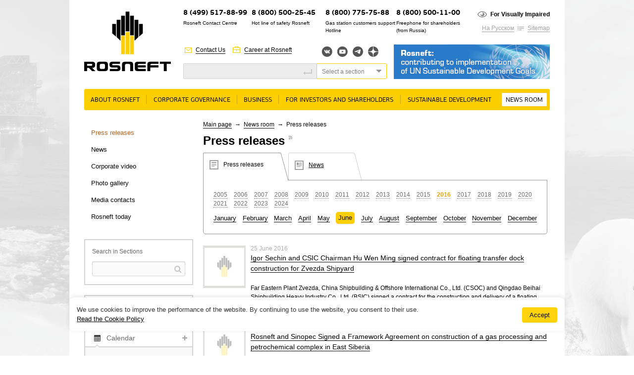

--- FILE ---
content_type: text/html
request_url: https://www.rosneft.com/press/releases/2016/6/
body_size: 13146
content:
<!DOCTYPE html PUBLIC "-//W3C//DTD XHTML 1.0 Transitional//EN" "http://www.w3.org/TR/xhtml1/DTD/xhtml1-transitional.dtd">
<html xmlns="http://www.w3.org/1999/xhtml" xml:lang="ru">
<head><meta name='csrf-token-name' content='csrftoken'/>
<meta name='csrf-token-value' content='188ff7d71b16a45f9364e7f08c7f04b9d88b2caae9d6770e59343209e7cb89b7d4cd55f79d5d7651'/>
<meta name='hmac-token-name' content='Ajax-Token'/>

    <title>Press releases</title>
<meta http-equiv="X-UA-Compatible" content="IE=edge" />

<meta name="keywords" content=""/>
<meta name="description" content=""/>

<link rel="icon" type="image/icon" href="/media/rosneft/img/favicon.ico" />
<meta http-equiv="Content-Type" content="text/html; charset=UTF-8" />

<meta name="viewport" content="width=device-width">

<link rel="stylesheet" type="text/css" href="/media/rosneft/css/style2.css" />
<link rel="stylesheet" type="text/css" href="/media/rosneft/css/esgStyle.css" />
<link rel="stylesheet" type="text/css" href="/media/rosneft/css/b-map.css" />
<link rel="stylesheet" type="text/css" href="/media/rosneft/css/style_forum_exhibition.css" />
<link rel="stylesheet" type="text/css" href="/media/colorbox/colorbox.css" />
<!--[if IE]><link rel="stylesheet" type="text/css" href="/media/rosneft/css/style-ie.css" /><![endif]-->
<!--[if IE 7]><link rel="stylesheet" type="text/css" href="/media/rosneft/css/style-ie7.css" /><![endif]-->
<!--[if IE 8]><link rel="stylesheet" type="text/css" href="/media/rosneft/css/style-ie8.css" /><![endif]-->
<!--[if IE 6]><link rel="stylesheet" type="text/css" href="/media/rosneft/css/style-ie6.css" /><![endif]-->

<script charset="utf-8" src="/65a6a6986fc0e603bc4194f9.js?1768487069323"></script>
<script type="text/javascript" src="/media/rosneft/js/jquery.min.js"></script>
<script type="text/javascript" src="/media/rosneft/js/jquery.slider.js"></script>
<script type="text/javascript" src="/media/rosneft/js/jquery.vslider.js"></script>

<script type="text/javascript">var WEBRNURL = "//web-service.rosneft.com"</script>

<script type="text/javascript" src="/media/rosneft/js/web-rn-api.js?2024-03-27"></script>

<script type="text/javascript" src="/media/rosneft/js/file-uploader/jquery.ui.widget.js"></script>
<script type="text/javascript" src="/media/rosneft/js/file-uploader/jquery.iframe-transport.js"></script>
<script type="text/javascript" src="/media/rosneft/js/file-uploader/jquery.fileupload.js"></script>

<script type="text/javascript" src="/media/rosneft/js/f.js"></script>
<script type="text/javascript" src="/media/rosneft/js/f2.js"></script>
<script type="text/javascript" src="/media/colorbox/jquery.colorbox-min.js"></script>
<script type="text/javascript" src="/media/rosneft/js/jquery.carouFredSel-6.2.1.js"></script></head>

<body>

<div class="l-page main first_tab">
<div class="l-wrapper">


<div id="noscript">
    <p>Please activate JavaScript in your browser to use all interface options.</p>
</div>
<script>document.getElementById('noscript').style.display='none';</script>

<div class="l-header">

    <div class="b-logo">
                    <a href="/"><img src="/media/rosneft/img/logo_en.png" alt="" /></a>
            </div>

    <div class="b-phone position-10">
        <div class="bp-number"><a href="https://www.rosneft.ru/about/contacts/contact_centre/">8 (499) 517-88-99</a></div>
        <div class="bp-text">Rosneft Contact Centre</div>
    </div>
    <div class="b-phone position-1">
        <div class="bp-number">8 (800) 500-25-45</div>
        <div class="bp-text">Hot line of safety Rosneft</div>
    </div>

    <div class="b-phone position-2">
        <div class="bp-number">8 (800) 775-75-88</div>
        <div class="bp-text">Gas station customers support Hotline</span></div>
    </div>

    <div class="b-phone position-9">
        <div class="bp-number">8 (800) 500-11-00</div>
        <div class="bp-text">Freephone for shareholders (from&nbsp;Russia)</div>
    </div>

    
    <div class="b-more t-1 position-8">
        <div class="bm-line t-1">
            <span class="bm-link ico i_cnt"><a href="/about/contacts">Contact Us</a></span>
            <span class="bm-link ico i_car"><a href="/about/careers">Career at Rosneft</a></span>
        </div>
    </div>

    <div class="b-search position-3">
        <div class="b-search-input">
            <form method="get" action="/search">
                <label style="display: none;" for="site-search">Site Search</label>
                <input id="site-search" type="text" name="q" value="" />
                <button></button>
        </div>
    </div>

    <div class="b-more t-2 position-4">
        <div class="bm-line t-1">
            <span class="bm-link ico i_imp bold"><a href="//limited.rosneft.com">For Visually Impaired</a></span>
        </div>
        <div class="bm-line t-2">
            <span class="bm-link">
                <a href="https://www.rosneft.ru">На Русском</a>
            </span>
            <span class="bm-link ico i_lnk"><a href="/sitemap">Sitemap</a></span>
        </div>
    </div>

    <div class="position-5">
        <div class="b-social">
                                        <a target="_blank" class="vkontakte" href="http://vk.com/rosneftru" title="Вконтакте">Вконтакте</a>
                                                    <a target="_blank" class="youtube" href="http://www.youtube.com/channel/UCMQsspvWUbUp-rj7y8Y2nPg" title="YouTube">YouTube</a>
                                                    <a target="_blank" class="telegram" href="https://t.me/rosneftofficial" title="Telegram">Telegram</a>
                                        <a target="_blank" class="yandexzen" href="https://zen.yandex.ru/id/62233d00311085527574b144" title="Яндекс.Дзен">Яндекс.Дзен</a>
                    </div>
    </div>

    <div class="b-search position-7">
        <div class="b-search-extended">
            <div class="select type-3">
                <div class="select-input">Select a section</div>
                <div class="select-list">

                    <label><input type="radio" value="" name="group" />The whole site</label>
                                                                    <label><input type="radio" value="menu_147354" name="group" />About rosneft</label>
                                                                    <label><input type="radio" value="menu_5792" name="group" />Corporate governance</label>
                                                                    <label><input type="radio" value="menu_5798" name="group" />Business</label>
                                                                    <label><input type="radio" value="menu_5826" name="group" />For Investors and Shareholders</label>
                                                                    <label><input type="radio" value="menu_5973" name="group" />Sustainable Development</label>
                                                                    <label><input type="radio" value="menu_5870" name="group" />News room</label>
                    
                    </form>

                </div>
            </div>
        </div>
    </div>
    
    <div id="slider-home">
        <div id="slider-body">
                        <div class="b-banner-1 position-6">
                                <a href="/Investors/Rosneft_contributing_to_implementation_of_UN/" >
                    <img src="/upload/site2/UN_en-315xx70(2)-315xx70.png" alt="" />
                </a>
                            </div>
                    </div>
    </div>
        
    <script type="text/javascript">
        $(window).load(function() {

            $('#slider-body').slider({
                count: 1,
                autoplay: true,
                autoplaySpeed: 10000            });
            $('#slider-home .b-banner-1').show();
       });
    </script>

</div>

    <div class="b-top-menu no-style">
        <ul>
            
                
                <li>
                <span class="btm-holder btm-sub">
                    <a id="sub-147354" href="/about/Rosneft_today">About rosneft</a>

                                            <div class="sub">
                            <ul class="top-submenu">
                                                                    
                                                                            <li><a id="sub-6009" href="/about/Rosneft_today">Rosneft at a glance</a></li>
                                                                                                        
                                                                            <li><a id="sub-6022" href="/about/History">History</a></li>
                                                                                                        
                                                                            <li><a id="sub-6034" href="/about/Development_prospects_and_strategy">Development Prospects and Strategy</a></li>
                                                                                                        
                                                                            <li><a id="sub-197385" href="/about/Rosneft_Key_Tax_Principles">Rosneft Key Tax Principles</a></li>
                                                                                                        
                                                                            <li><a id="sub-6039" href="/about/careers">Careers</a></li>
                                                                                                        
                                                                            <li><a id="sub-6040" href="/about/contacts">Contacts</a></li>
                                                                                                </ul>

                                                                                                                                                                                                                            
                                                    </div>
                    

					</span>
                </li>
            
                
                <li>
                <span class="btm-holder btm-sub">
                    <a id="sub-5792" href="/governance">Corporate governance</a>

                                            <div class="sub">
                            <ul class="top-submenu">
                                                                    
                                                                            <li><a id="sub-5793" href="/governance/board">Board of Directors</a></li>
                                                                                                        
                                                                            <li><a id="sub-192075" href="/governance/Risk_Management_and_Internal_Control">Risk Management and Internal Control</a></li>
                                                                                                        
                                                                            <li><a id="sub-5797" href="/governance/Internal_control_and_audit">Internal Audit  and Audit Commission</a></li>
                                                                                                        
                                                                            <li><a id="sub-182705" href="/Investors/Documents/">Corporate documents</a></li>
                                                                                                </ul>

                                                                                                                                                            
                                                    </div>
                    

					</span>
                </li>
            
                
                <li>
                <span class="btm-holder btm-sub">
                    <a id="sub-5798" href="/business">Business</a>

                                            <div class="sub">
                            <ul class="top-submenu">
                                                                    
                                                                            <li><h2>Upstream</h2></li>

                                                                                                                                        
                                                <li><a id="sub-97567" href="/business/Upstream/overview">General Information</a></li>
                                                                                            
                                                <li><a id="sub-93466" href="/business/Upstream/Licensing">Licensing</a></li>
                                                                                            
                                                <li><a id="sub-5811" href="/business/Upstream/exploration">Geological Exploration</a></li>
                                                                                            
                                                <li><a id="sub-5799" href="/business/Upstream/Zapasi_i_resursi">Reserves and resources</a></li>
                                                                                            
                                                <li><a id="sub-5812" href="/business/Upstream/Dobicha">Production and Development</a></li>
                                                                                            
                                                <li><a id="sub-93467" href="/business/Upstream/Gas_Strategy">Gas Business</a></li>
                                                                                            
                                                <li><a id="sub-185045" href="/business/Upstream/Offshoreprojects">Offshore projects</a></li>
                                                                                            
                                                <li><a id="sub-93468" href="/business/Upstream/Offshore_equipment">Offshore equipment</a></li>
                                                                                                                                                    
                                                                            <li><h2>Downstream</h2></li>

                                                                                                                                        
                                                <li><a id="sub-151386" href="/business/Downstream/overview">General information</a></li>
                                                                                            
                                                <li><a id="sub-5814" href="/business/Downstream/Neftepererabotka">Petroleum refining</a></li>
                                                                                            
                                                <li><a id="sub-5815" href="/business/Downstream/Gazopererabotka">Gas Processing</a></li>
                                                                                            
                                                <li><a id="sub-5817" href="/business/Downstream/Neftehimija">Petrochemistry</a></li>
                                                                                            
                                                <li><a id="sub-184343" href="/business/Downstream/Catalyst_plants">Catalyst plants</a></li>
                                                                                            
                                                <li><a id="sub-5816" href="/business/Downstream/Proizvodstvo_masel">Production of lubricants</a></li>
                                                                                            
                                                <li><a id="sub-197177" href="/business/Downstream/Sales_of_oil_products">Sales of oil products</a></li>
                                                                                            
                                                <li><a id="sub-198169" href="/business/Downstream/Sales_of_Petrochemical_products_and_LPG">Sales of Petrochemical products and LPG</a></li>
                                                                                            
                                                <li><a id="sub-192497" href="/business/Downstream/Sales_of_Gas">Gas Sales</a></li>
                                                                                            
                                                <li><a id="sub-197175" href="/business/Downstream/Gas_Motor_Fuel_Sales">Gas Motor Fuel Sales</a></li>
                                                                                                                                            </ul>

                                                                                                                                                                                                                                                                                                                                                                                                                                                                                                                                                                                                                                                                                            
                                                    </div>
                    

					</span>
                </li>
            
                
                <li>
                <span class="btm-holder btm-sub">
                    <a id="sub-5826" href="/Investors">For Investors and Shareholders</a>

                                            <div class="sub">
                            <ul class="top-submenu">
                                                                    
                                                                            <li><a id="sub-5827" href="/Investors/Documents">Corporate documents</a></li>
                                                                                                        
                                                                            <li><a id="sub-151832" href="/Investors/Reports_and_presentations/Consolidated_financial_statements">Financial statements, presentations, annual reports</a></li>
                                                                                                        
                                                                            <li><a id="sub-5834" href="/Investors/Disclosure">LSE RNS disclosure</a></li>
                                                                                                        
                                                                            <li><a id="sub-190987" href="/Investors/Instrumenti_dlja_investora/Investor_calendar/">Investor calendar </a></li>
                                                                                                        
                                                                            <li><a id="sub-193337" href="/Investors/Rosneft_contributing_to_implementation_of_UN">Rosneft: Contributing to Implementation of UN Sustainable Development Goals</a></li>
                                                                                                        
                                                                            <li><a id="sub-199765" href="/Investors/ESG">ESG</a></li>
                                                                                                        
                                                                            <li><a id="sub-5838" href="/Investors/Equity">Equity</a></li>
                                                                                                        
                                                                            <li><a id="sub-197563" href="/Investors/Insiders">For Insiders</a></li>
                                                                                                        
                                                                            <li><a id="sub-194183" href="/Investors/shareholder_personal_account">Shareholder’s Personal Account</a></li>
                                                                                                        
                                                                            <li><a id="sub-5845" href="/Investors/Shareholders_meeting">General shareholders' meeting</a></li>
                                                                                                        
                                                                            <li><a id="sub-5843" href="/Investors/Dividends">Dividends</a></li>
                                                                                                        
                                                                            <li><a id="sub-193435" href="/Investors/QandAshareholders">Questions and answers for shareholders</a></li>
                                                                                                        
                                                                            <li><a id="sub-149395" href="/Investors/Instrumenti_dlja_investora/calendar/">Investor tools</a></li>
                                                                                                        
                                                                            <li><a id="sub-5864" href="/Investors/Kontakti_dlja_akcionerov">Contacts</a></li>
                                                                                                        
                                                                            <li><a id="sub-5865" href="/Investors/beware">Beware of fraud!</a></li>
                                                                                                </ul>

                                                                                                                                                                                                                                                                                                                                                                                                                                                                                                                            
                                                    </div>
                    

					</span>
                </li>
            
                
                <li>
                <span class="btm-holder btm-sub">
                    <a id="sub-5973" href="/Development">Sustainable Development</a>

                                            <div class="sub">
                            <ul class="top-submenu">
                                                                    
                                                                            <li><a id="sub-198041" href="/Development/Support_for_International_Sustainable_Development_Initiatives">Support for International Sustainable Development Initiatives</a></li>
                                                                                                        
                                                                            <li><a id="sub-6002" href="/Development/Stakeholder_Engagement">Stakeholder Engagement</a></li>
                                                                                                        
                                                                            <li><a id="sub-5992" href="/Development/Sustainability_Reports">Sustainability Reports</a></li>
                                                                                                        
                                                                            <li><a id="sub-198043" href="/Development/Observance_of_Human_Rights">Observance of Human Rights</a></li>
                                                                                                        
                                                                            <li><a id="sub-5994" href="/Development/Personnel">Staff</a></li>
                                                                                                        
                                                                            <li><a id="sub-5985" href="/Development/Corporate_Culture">Corporate Culture</a></li>
                                                                                                        
                                                                            <li><a id="sub-5979" href="/Development/Social_Responsibility">Social Policy</a></li>
                                                                                                        
                                                                            <li><a id="sub-5986" href="/Development/Ecology_labor_protection_and_industrial">Health, Safety and Environment</a></li>
                                                                                                        
                                                                            <li><a id="sub-5974" href="/Development/Scienceandinnovation">Science and innovation</a></li>
                                                                                                        
                                                                            <li><a id="sub-188343" href="/Development/Corruption_control">Corruption control</a></li>
                                                                                                </ul>

                                                                                                                                                                                                                                                                                                                                                            
                                                    </div>
                    

					</span>
                </li>
            
                
                <li>
                <span class="btm-holder btm-sub selected">
                    <a id="sub-5870" href="/press">News room</a>

                                            <div class="sub">
                            <ul class="top-submenu">
                                                                    
                                                                            <li><a id="sub-5873" href="/press/releases">Press releases</a></li>
                                                                                                        
                                                                            <li><a id="sub-5872" href="/press/news">News</a></li>
                                                                                                        
                                                                            <li><a id="sub-23444" href="/press/Corporate_video">Corporate video</a></li>
                                                                                                        
                                                                            <li><a id="sub-5875" href="/press/gallery">Photo gallery</a></li>
                                                                                                        
                                                                            <li><a id="sub-5972" href="/press/Kontaktnaja_informacija">Media contacts</a></li>
                                                                                                        
                                                                            <li><a id="sub-175057" href="/press/today">Rosneft today</a></li>
                                                                                                </ul>

                                                                                                                                                                                                                            
                                                    </div>
                    

					</span>
                </li>
                    </ul>
    </div>



<div class="l-content">

    <div class="content-line b-block">
        <div class="content-column" style="width: 220px;">
            
<div class="b-left-menu no-style">
    <ul>
                    
                            <li><a href="/press/releases"  class="selected">Press releases</a>
                                                
                            <li><a href="/press/news" >News</a>
                                                
                            <li><a href="/press/Corporate_video" >Corporate video</a>
                                                
                            <li><a href="/press/gallery" >Photo gallery</a>
                                                
                            <li><a href="/press/Kontaktnaja_informacija" >Media contacts</a>
                                                
                            <li><a href="/press/today" >Rosneft today</a>
                                        </ul>
</div>
                        
                        
                       
     
            <div class="b-section-search">
    <div class="bss-title"><span>Search in Sections</span></div>
    <div class="bss-holder"><form method="get" action="/search">
            <input id="id-search" type="text" value="" name="q"><button></button>
                         <input type="hidden" value="179" name="parent_id">
                    </form></div>
</div>                
                       
     
            <script type="text/javascript">
    $(document).ready(function() {
        var slider = $('#b-slider-4');
        slider.hide().after('<div id="'+slider.attr('id')+'-pre"></div>').next().append(slider.children(':first').clone());
        slider.vslider({
            count: 3
        });
        $('#bd-but-open').toggle(function() {
            $(this).addClass('open');
            slider.show().next().hide();
        }, function() {
            $(this).removeClass('open');
            slider.hide().next().show();
        });
    });
</script>                
                       
     
                            
                       
     
            

                
                       
     
            <div class="b-left-event section-list">
    <div class="sl-item">
        <div class="sl-item-title"><a class="ico i_sbs" href="#f">RSS</a></div>
        <div class="sl-item-holder type-2">
            <div class="b-message-form type-2">
                <a class="button" href="/press/news/rss"  target="_blank">Subscribe</a>
            </div>
        </div>
    </div>
    <div class="sl-item">
        <div class="sl-item-title"><a class="ico i_mes" href="#f">Notifications</a></div>
        <div class="sl-item-holder">
            <div class="b-message-form">
                <form action="/subscribe" method="get">
                    <label>E-mail:</label><input type="text" value="" name="email" /><button>Subscribe</button>
                </form>
            </div>
                    </div>
    </div>
    <div class="sl-item">
        <div class="sl-item-title-spec">
            <a class="ico i_cal" href="">Calendar</a>
        </div>
        <script type="text/javascript">
$(function(){
        $('.sl-item-title-spec').bind('click', function() {
        var parent = $(this).parents('.sl-item');
        if (parent.hasClass('open'))
        {
            parent.removeClass('open').find('.sl-item-holder').css({'display' : 'block'}).slideUp(600);
            document.cookie = "open=closed";
        }
        else
        {
            parent.addClass('open').find('.sl-item-holder').css({'display' : 'none'}).slideDown(600);
            document.cookie = "open=open";
        }
        return false;
    }).css({'cursor' : 'pointer'});

    var open = document.cookie.replace(/(?:(?:^|.*;\s*)open\s*\=\s*([^;]*).*$)|^.*$/, "$1");
    if(open === "open")
    {
        $('.news-calendar').addClass('open').find('.sl-item-holder').css({'display' : 'none'}).show();
    }
    
    $(".bcm-next").click(function(){
        var parent = $(this).parents('.news-calendar');
        var year = parent.data('year');
        var month = parent.data('month');
        var nextYear = year;
        var nextMonth = month + 1;

        if(nextMonth >= 13)
        {
            nextMonth = 1;
            nextYear++;
        }
        get_calendar(nextYear, nextMonth, parent);
    });

    $(".bcm-prev").click(function(){
        var parent = $(this).parents('.news-calendar');
        var year = parent.data('year');
        var month = parent.data('month');
        var prevYear = year;
        var prevMonth = month - 1;
        if (prevMonth <= 0)
        {
            prevMonth = 12;
            prevYear--;
        }
        get_calendar(prevYear, prevMonth, parent);
    });

    function get_calendar(year, month, parent)
    {
        var left_block = parent.data('left-block');
                $.ajax({
            type: "GET",
            url: "/press/news/calendar/" + year + "/" + month + "/",
            data: {left_block: left_block},
            success: function(html){
                parent.replaceWith(html);
                parent.addClass('open');
                parent.find('.sl-item-holder').show();
            }
        });
    }

    $(window).load(function() {

        var calendar = $('.news-calendar');
        var year = calendar.data('year');
        var month = calendar.data('month');;

        calendar.css('opacity', 0.5);

        get_calendar(year, month, calendar)

    });
});
</script>
<div class="sl-item  ">

    <div class="news-calendar" data-year="2024" data-month="3" data-left-block="1">
    <div class="sl-item-holder" >
        <div class="b-calendar text">
                                        <a class="bcm-prev" title="previous" style='cursor: pointer'>«</a>
                        <span class="bcm-title">March, 2024</span>
            
            <table>
                <thead>
                    <tr class="week">
                        <td>Mo</td>
                        <td>Tu</td>
                        <td>We</td>
                        <td>Th</td>
                        <td>Fr</td>
                        <td>Sa</td>
                        <td>Su</td>
                    </tr>
                </thead>
                <tbody>
                    <tr>
                    <td></td><td></td><td></td><td></td><td>1</td><td>2</td><td>3</td></tr><tr><td>4</td><td><a href="/press/news/item/218589">5</a></td><td><a href="/press/news/item/218591">6</a></td><td>7</td><td>8</td><td>9</td><td>10</td></tr><tr><td>11</td><td>12</td><td>13</td><td>14</td><td>15</td><td>16</td><td>17</td></tr><tr><td>18</td><td>19</td><td>20</td><td>21</td><td>22</td><td>23</td><td>24</td></tr><tr><td>25</td><td>26</td><td>27</td><td>28</td><td>29</td><td>30</td><td>31</td></tr><tr>                    </tr>
                </tbody>
            </table>
        </div>
    </div>
    </div>
</div>


    </div>
    
</div>                
                            
        </div>
                <div class="content-column" style="width: 700px;">

            <div class="b-breadcrumb">
                        <a href="/">Main page</a>
                            <span class="bb-separator"> → </span>
                                <a href="/press">News room</a>
                            <span class="bb-separator"> → </span>
                                Press releases                    </div>                        <div class="b-content-title">
                <span class="hh1">Press releases</span>
                                    <a class="sup grey-text ico i_rss" target="_blank" href="/press/releases/rss/"></a>
                             </div>

                                                                
            
<link rel="stylesheet" type="text/css" href="/media/rosneft/css/folder_press/_banner.css">

<div class="b-content">
    <div class="b-inner-banner type-2">
            <div class="bib-list">
                                                                                                <div class="bib-list-item  selected" style="width: 180px;">
                            <a href="/press/releases">
                                <i><img class="bib-ico" src="/media/rosneft/img/ibn_1.png" alt=""></i>
                                <span>Press releases</span>
                            </a>
                        </div>
                                                                                                    <div class="bib-list-item " style="width: 140px;">
                            <a href="/press/news">
                                <i><img class="bib-ico" src="/media/rosneft/img/ibn_2.png" alt=""></i>
                                <span>News</span>
                            </a>
                        </div>
                                                                                                                                                                </div>
        <div class="bib-banner-text type-a">
    <div class="b-news-filter2">
                <div class="bf-year">
                            <a href="/press/releases/2005/" >2005</a>
                            <a href="/press/releases/2006/" >2006</a>
                            <a href="/press/releases/2007/" >2007</a>
                            <a href="/press/releases/2008/" >2008</a>
                            <a href="/press/releases/2009/" >2009</a>
                            <a href="/press/releases/2010/" >2010</a>
                            <a href="/press/releases/2011/" >2011</a>
                            <a href="/press/releases/2012/" >2012</a>
                            <a href="/press/releases/2013/" >2013</a>
                            <a href="/press/releases/2014/" >2014</a>
                            <a href="/press/releases/2015/" >2015</a>
                            <a href="/press/releases/2016/" class="active">2016</a>
                            <a href="/press/releases/2017/" >2017</a>
                            <a href="/press/releases/2018/" >2018</a>
                            <a href="/press/releases/2019/" >2019</a>
                            <a href="/press/releases/2020/" >2020</a>
                            <a href="/press/releases/2021/" >2021</a>
                            <a href="/press/releases/2022/" >2022</a>
                            <a href="/press/releases/2023/" >2023</a>
                            <a href="/press/releases/2024/" >2024</a>
                                </div>
        <div class="bf-month no-style">
            <ul>
                                                                        <li ><a href="/press/releases/2016/1/">January</a></li>
                                                                        <li ><a href="/press/releases/2016/2/">February</a></li>
                                                                        <li ><a href="/press/releases/2016/3/">March</a></li>
                                                                        <li ><a href="/press/releases/2016/4/">April</a></li>
                                                                        <li ><a href="/press/releases/2016/5/">May</a></li>
                                                                        <li class="active"><a href="/press/releases/2016/6/">June</a></li>
                                                                        <li ><a href="/press/releases/2016/7/">July</a></li>
                                                                        <li ><a href="/press/releases/2016/8/">August</a></li>
                                                                        <li ><a href="/press/releases/2016/9/">September</a></li>
                                                                        <li ><a href="/press/releases/2016/10/">October</a></li>
                                                                        <li ><a href="/press/releases/2016/11/">November</a></li>
                                                                        <li ><a href="/press/releases/2016/12/">December</a></li>
                                            </ul>
        </div>
    </div>
</div>
    </div>
</div>

<div class="section-list-19">
    <div class="sl-holder">
        
        <div id="news-list-node">
                    <div class="sl-document ">
                                                                        <div class="sl-item-image"><img  src="/upload/site1/mHXxbtmr0E-80xx80.jpg" /></div>
                                    
        <div class="sl-item-holder">
            <div class="sl-item-date">25 June 2016</div>
            <div class="sl-item-title"><a href="/press/releases/item/182765/">Igor Sechin and CSIC Chairman Hu Wen Ming signed contract for floating transfer dock construction for Zvezda Shipyard</a></div>
            <div class="sl-item-text"><p><span lang="EN-US">Far Eastern Plant Zvezda, China Shipbuilding &amp; Offshore International Co.</span><span lang="EN-US">,</span><span lang="EN-US"> Ltd. (CSOC)</span><span lang="EN-US"> and </span><span lang="EN-US">Qingdao Beihai Shipbuilding Heavy Industry Co., Ltd. (BSIC) signed a contract for the construction and delivery of a </span><span lang="EN-US">floating transfer dock</span><span lang="EN-US"> facility for Zvezda shipbuilding complex.</span></p></div>
        </div>
    </div>
        <div class="sl-document ">
                                                                        <div class="sl-item-image"><img  src="/upload/site1/mHXxbtmr0E-80xx80.jpg" /></div>
                                    
        <div class="sl-item-holder">
            <div class="sl-item-date">25 June 2016</div>
            <div class="sl-item-title"><a href="/press/releases/item/182761/">Rosneft and Sinopec Signed a Framework Agreement on construction of a gas processing and petrochemical complex in East Siberia</a></div>
            <div class="sl-item-text"><p>Rosneft and China Petrochemical Corporation (Sinopec Group) have signed a Framework Agreement on joint pre-feasibility study of the project related to the construction and operation of a gas processing and petrochemical complex in East Siberia.</p></div>
        </div>
    </div>
        <div class="sl-document ">
                                                                        <div class="sl-item-image"><img  src="/upload/site1/mHXxbtmr0E-80xx80.jpg" /></div>
                                    
        <div class="sl-item-holder">
            <div class="sl-item-date">25 June 2016</div>
            <div class="sl-item-title"><a href="/press/releases/item/182759/">Rosneft and Beijing Enterprises Agreed on Joint Operations on Projects in East Siberia</a></div>
            <div class="sl-item-text"><p>Rosneft and Beijing Enterprises Group Company Limited (&ldquo;Beijing Enterprises Group&rdquo;) have signed Heads of Agreement for cooperation in a number of spheres.</p></div>
        </div>
    </div>
        <div class="sl-document ">
                                    <div class="sl-item-image"><img  src="/upload/site2/document_news/01_863A0393_m-80x200.jpg" /></div>
                    
        <div class="sl-item-holder">
            <div class="sl-item-date">25 June 2016</div>
            <div class="sl-item-title"><a href="/press/releases/item/182753/">Rosneft and ChemChina to Start FEPCO feasibility study and Signed a Crude Supply Contract</a></div>
            <div class="sl-item-text"><p>Rosneft CEO Igor Sechin and China National Chemical Corporation Chairman Ren Jianxin have signed Heads of Agreement for cooperation in respect of Far Eastern Petrochemical Company (FEPCO) project.&nbsp;</p></div>
        </div>
    </div>
        <div class="sl-document ">
                                                                        <div class="sl-item-image"><img  src="/upload/site1/mHXxbtmr0E-80xx80.jpg" /></div>
                                    
        <div class="sl-item-holder">
            <div class="sl-item-date">25 June 2016</div>
            <div class="sl-item-title"><a href="/press/releases/item/182749/">Rosneft and Shandong Kerui Petroleum Equipment sign a Strategic Cooperation Memorandum</a></div>
            <div class="sl-item-text"><p>Rosneft and Shandong Kerui Petroleum Equipment have signed a Memorandum of Understanding on strategic cooperation in the area of oilfield services. The document was signed by Rosneft CEO Igor Sechin and President of Shandong Kerui Petroleum Equipment Hae Shitsun.</p></div>
        </div>
    </div>
        <div class="sl-document ">
                                                                        <div class="sl-item-image"><img  src="/upload/site1/mHXxbtmr0E-80xx80.jpg" /></div>
                                    
        <div class="sl-item-holder">
            <div class="sl-item-date">18 June 2016</div>
            <div class="sl-item-title"><a href="/press/releases/item/182683/">Rosneft and Pietro Barbaro Create a Joint Venture for Cooperation on the Global Shipping Markets</a></div>
            <div class="sl-item-text"><p>Rosneft (represented by RN-International projects) and Pietro Barbaro S.p.A. have signed an agreement to establish a Joint Venture (JV) for international sea freight at the ХХ St. Petersburg International Economic Forum.</p></div>
        </div>
    </div>
        <div class="sl-document ">
                                                                        <div class="sl-item-image"><img  src="/upload/site1/mHXxbtmr0E-80xx80.jpg" /></div>
                                    
        <div class="sl-item-holder">
            <div class="sl-item-date">17 June 2016</div>
            <div class="sl-item-title"><a href="/press/releases/item/182665/">Rosneft and Fincantieri agreed to cooperate on design and engineering for a new type of vessel to be built at the Zvezda shipbuilding complex </a></div>
            <div class="sl-item-text"><p><span lang="EN-US">Rosneft and Fincantieri, during the XX St. Petersburg International Economic Forum, signed a Heads of Agreement for the formation of a joint venture focused on design and engineering of a new type of vessel to be built at the Zvezda shipbuilding complex</span><span lang="EN-US"> The document was signed in the presence of the Russian President Vladimir Putin and Italian Prime Minister Matteo Renzi.</span><span lang="EN-US"> </span></p></div>
        </div>
    </div>
        <div class="sl-document ">
                                                                        <div class="sl-item-image"><img  src="/upload/site1/mHXxbtmr0E-80xx80.jpg" /></div>
                                    
        <div class="sl-item-holder">
            <div class="sl-item-date">17 June 2016</div>
            <div class="sl-item-title"><a href="/press/releases/item/182661/">Rosneft, Leonardo and Russian Helicopters to Launch Joint Manufacturing in Russia</a></div>
            <div class="sl-item-text"><p>Rosneft, Leonardo-Finmeccanica S.p.A. and JSC Russian Helicopters signed a Strategic Partnership Development Agreement.</p></div>
        </div>
    </div>
        <div class="sl-document ">
                                    <div class="sl-item-image"><img  src="/upload/site2/document_news/pic_17062016_5-80x200.jpg" /></div>
                    
        <div class="sl-item-holder">
            <div class="sl-item-date">17 June 2016</div>
            <div class="sl-item-title"><a href="/press/releases/item/182657/">Rosneft and a Consortium of Indian Investors Signed Agreements to Affiliate the Vankor Project </a></div>
            <div class="sl-item-text"><p><span lang="EN-US">Rosneft and Consortium of Indian Companies led by </span><span lang="EN-US">Oil India Limited along with Indian Oil Corporation Ltd. and Bharat PetroResources</span><span lang="EN-US"> have </span><span lang="EN-US">signed the agreement of sale and purchase of 23.9% in Vankorneft and the shareholders agreement at the XX St. Petersburg International Economic Forum. </span></p></div>
        </div>
    </div>
        <div class="sl-document ">
                                                                        <div class="sl-item-image"><img  src="/upload/site1/mHXxbtmr0E-80xx80.jpg" /></div>
                                    
        <div class="sl-item-holder">
            <div class="sl-item-date">17 June 2016</div>
            <div class="sl-item-title"><a href="/press/releases/item/182641/">BP and Rosneft create joint venture to develop prospective resources in East and West Siberia</a></div>
            <div class="sl-item-text"><p><span lang="EN-US">Rosneft and BP have today signed final binding agreements to create a new joint venture, Yermak Neftegaz LLC, to conduct exploration in the West Siberian and Yenisey-Khatanga basins in the Russian Federation. </span></p></div>
        </div>
    </div>
        </div>
   
    </div>
            <div class="clean"></div>
        <div class="sl-more">
            <a id="news-list-more" class="sl-more-link ico i_arr3" href="/press/releases/2016/6/2/">Show more</a>
        </div>
    </div>

<script type="text/javascript">
    // <![CDATA[
    $(function(){
        var node = $('#news-list-node');
        var button = $('#news-list-more');
        var ajaxHolder = null;

        button.data('url', button.attr('href'));

        button.click(function(){
            button.fadeTo('fast', 0.6);
            if(ajaxHolder !== null)
                return false;

            ajaxHolder = $.ajax({
                type: "GET",
                dataType: "json",
                url: button.data('url'),
                success: function(data){

                    var list = $('<div>' + data.list + '</div>');
                    list.hide();
                    node.append(list);
                    list.slideDown();

                    if(data.more_url == false)
                        button.parent().remove();
                    else
                        button.data('url', data.more_url);

                    button.fadeTo('fast', 1);
                },
                complete: function()
                {
                    ajaxHolder = null;
                }
            });


            return false;
        });


    });
    // ]]>
</script>


        </div>
    </div>

    <div class="clean"></div>
</div>

</div>


<div class="l-footer">
<div class="l-footer-holder">

    <div class="b-footer-left">


        <div class="b-footer-phone">
            <div class="b-phone position-1">
                <div class="bp-number">8 (800) 500-11-00</div>
                <div class="bp-text grey-text">Freephone for shareholders (from&nbsp;Russia)</div>
            </div>

            <div class="b-phone">
                <div class="bp-number">8 (800) 775-75-88</div>
                <div class="bp-text grey-text">Gas station customers support Hotline</span></div>
            </div>
        </div>
    </div>
    <div class="b-footer-right">
        <div class="b-footer-search">
            <div class="b-footer-search-input">
                <form method="get" action="/search">
                    <label for="site-footer-search">Site Search</label>
                    <input id="site-footer-search" type="text" name="q" value="" /><button></button>

            </div>
            <div class="b-footer-search-extended">
                <div class="select type-3">
                    <div class="select-input">Select a section</div>
                    <div class="select-list">

                        <label><input type="radio" value="" name="group" />The whole site</label>
                                                                                <label><input type="radio" value="menu_147354" name="group" />About rosneft</label>
                                                                                <label><input type="radio" value="menu_5792" name="group" />Corporate governance</label>
                                                                                <label><input type="radio" value="menu_5798" name="group" />Business</label>
                                                                                <label><input type="radio" value="menu_5826" name="group" />For Investors and Shareholders</label>
                                                                                <label><input type="radio" value="menu_5973" name="group" />Sustainable Development</label>
                                                                                <label><input type="radio" value="menu_5870" name="group" />News room</label>
                        
                        </form>

                    </div>
                </div>
            </div>
        </div>


    </div>

    <div class="clean"></div>

    <div class="b-footer-blok">
        <a id="site-map" class="b-sitemap ico i_sm" href="#f">Sitemap</a>

        <div class="b-footertop-menu no-style">
            <ul>
                                    <li><a href="/about/Rosneft_today">About rosneft</a></li>
                                    <li><a href="/governance">Corporate governance</a></li>
                                    <li><a href="/business">Business</a></li>
                                    <li><a href="/Investors">For Investors and Shareholders</a></li>
                                    <li><a href="/Development">Sustainable Development</a></li>
                                    <li><a href="/press">News room</a></li>
                            </ul>
        </div>
    </div>

    <div class="b-sitemap-menu">
        <div class="content-line">
                                                                        <div class="content-column">
                                    <div class="bsm-item">
                        <div class="bsm-title"><a href="/about/Rosneft_today">About rosneft</a></div>
                                                    <div class="content-line">
                                                                                                                                                                                                        <div class="content-column">
                                                                            <div class="bsm-link"><a href="/about/Rosneft_today">Rosneft at a glance</a></div>
                                                                                                                                                <div class="bsm-link"><a href="/about/History">History</a></div>
                                                                                                                                                <div class="bsm-link"><a href="/about/Development_prospects_and_strategy">Development Prospects and Strategy</a></div>
                                                                        </div>
                                                                                                                                            <div class="content-column">
                                                                            <div class="bsm-link"><a href="/about/Rosneft_Key_Tax_Principles">Rosneft Key Tax Principles</a></div>
                                                                                                                                                <div class="bsm-link"><a href="/about/careers">Careers</a></div>
                                                                                                                                                <div class="bsm-link"><a href="/about/contacts">Contacts</a></div>
                                                                        </div>
                                                                                                </div>
                                            </div>
                                                                                <div class="bsm-item">
                        <div class="bsm-title"><a href="/governance">Corporate governance</a></div>
                                                    <div class="content-line">
                                                                                                                                                                                                        <div class="content-column">
                                                                            <div class="bsm-link"><a href="/governance/board">Board of Directors</a></div>
                                                                                                                                                <div class="bsm-link"><a href="/governance/Risk_Management_and_Internal_Control">Risk Management and Internal Control</a></div>
                                                                        </div>
                                                                                                                                            <div class="content-column">
                                                                            <div class="bsm-link"><a href="/governance/Internal_control_and_audit">Internal Audit  and Audit Commission</a></div>
                                                                                                                                                <div class="bsm-link"><a href="/Investors/Documents/">Corporate documents</a></div>
                                                                        </div>
                                                                                                </div>
                                            </div>
                                </div>
                                                                            <div class="content-column">
                                    <div class="bsm-item">
                        <div class="bsm-title"><a href="/business">Business</a></div>
                                                    <div class="content-line">
                                                                                                                                                                                                        <div class="content-column">
                                                                            <div class="bsm-link"><a href="/business/Upstream/overview">Upstream</a></div>
                                                                        </div>
                                                                                                                                            <div class="content-column">
                                                                            <div class="bsm-link"><a href="/business/Downstream/overview">Downstream</a></div>
                                                                        </div>
                                                                                                </div>
                                            </div>
                                                                                <div class="bsm-item">
                        <div class="bsm-title"><a href="/Investors">For Investors and Shareholders</a></div>
                                                    <div class="content-line">
                                                                                                                                                                                                        <div class="content-column">
                                                                            <div class="bsm-link"><a href="/Investors/Documents">Corporate documents</a></div>
                                                                                                                                                <div class="bsm-link"><a href="/Investors/Reports_and_presentations/Consolidated_financial_statements">Financial statements, presentations, annual reports</a></div>
                                                                                                                                                <div class="bsm-link"><a href="/Investors/Disclosure">LSE RNS disclosure</a></div>
                                                                                                                                                <div class="bsm-link"><a href="/Investors/Instrumenti_dlja_investora/Investor_calendar/">Investor calendar </a></div>
                                                                                                                                                <div class="bsm-link"><a href="/Investors/Rosneft_contributing_to_implementation_of_UN">Rosneft: Contributing to Implementation of UN Sustainable Development Goals</a></div>
                                                                                                                                                <div class="bsm-link"><a href="/Investors/ESG">ESG</a></div>
                                                                                                                                                <div class="bsm-link"><a href="/Investors/Equity">Equity</a></div>
                                                                                                                                                <div class="bsm-link"><a href="/Investors/Insiders">For Insiders</a></div>
                                                                        </div>
                                                                                                                                            <div class="content-column">
                                                                            <div class="bsm-link"><a href="/Investors/shareholder_personal_account">Shareholder’s Personal Account</a></div>
                                                                                                                                                <div class="bsm-link"><a href="/Investors/Shareholders_meeting">General shareholders' meeting</a></div>
                                                                                                                                                <div class="bsm-link"><a href="/Investors/Dividends">Dividends</a></div>
                                                                                                                                                <div class="bsm-link"><a href="/Investors/QandAshareholders">Questions and answers for shareholders</a></div>
                                                                                                                                                <div class="bsm-link"><a href="/Investors/Instrumenti_dlja_investora/calendar/">Investor tools</a></div>
                                                                                                                                                <div class="bsm-link"><a href="/Investors/Kontakti_dlja_akcionerov">Contacts</a></div>
                                                                                                                                                <div class="bsm-link"><a href="/Investors/beware">Beware of fraud!</a></div>
                                                                        </div>
                                                                                                </div>
                                            </div>
                                </div>
                                                                            <div class="content-column">
                                    <div class="bsm-item">
                        <div class="bsm-title"><a href="/Development">Sustainable Development</a></div>
                                                    <div class="content-line">
                                                                                                                                                                                                        <div class="content-column">
                                                                            <div class="bsm-link"><a href="/Development/Support_for_International_Sustainable_Development_Initiatives">Support for International Sustainable Development Initiatives</a></div>
                                                                                                                                                <div class="bsm-link"><a href="/Development/Stakeholder_Engagement">Stakeholder Engagement</a></div>
                                                                                                                                                <div class="bsm-link"><a href="/Development/Sustainability_Reports">Sustainability Reports</a></div>
                                                                                                                                                <div class="bsm-link"><a href="/Development/Observance_of_Human_Rights">Observance of Human Rights</a></div>
                                                                                                                                                <div class="bsm-link"><a href="/Development/Personnel">Staff</a></div>
                                                                        </div>
                                                                                                                                            <div class="content-column">
                                                                            <div class="bsm-link"><a href="/Development/Corporate_Culture">Corporate Culture</a></div>
                                                                                                                                                <div class="bsm-link"><a href="/Development/Social_Responsibility">Social Policy</a></div>
                                                                                                                                                <div class="bsm-link"><a href="/Development/Ecology_labor_protection_and_industrial">Health, Safety and Environment</a></div>
                                                                                                                                                <div class="bsm-link"><a href="/Development/Scienceandinnovation">Science and innovation</a></div>
                                                                                                                                                <div class="bsm-link"><a href="/Development/Corruption_control">Corruption control</a></div>
                                                                        </div>
                                                                                                </div>
                                            </div>
                                                                                <div class="bsm-item">
                        <div class="bsm-title"><a href="/press">News room</a></div>
                                                    <div class="content-line">
                                                                                                                                                                                                        <div class="content-column">
                                                                            <div class="bsm-link"><a href="/press/releases">Press releases</a></div>
                                                                                                                                                <div class="bsm-link"><a href="/press/news">News</a></div>
                                                                                                                                                <div class="bsm-link"><a href="/press/Corporate_video">Corporate video</a></div>
                                                                        </div>
                                                                                                                                            <div class="content-column">
                                                                            <div class="bsm-link"><a href="/press/gallery">Photo gallery</a></div>
                                                                                                                                                <div class="bsm-link"><a href="/press/Kontaktnaja_informacija">Media contacts</a></div>
                                                                                                                                                <div class="bsm-link"><a href="/press/today">Rosneft today</a></div>
                                                                        </div>
                                                                                                </div>
                                            </div>
                                </div>
                                    </div>
    </div>
    <div class="b-footer-left">
        <div class="b-sitecopy"><span class="bs-left">&copy; ROSNEFT, 2024</div>

        <div class="b-footer-social">
            <span>Find Us on Social Media:</span>
            <span class="bfs-holder">
                <div class="b-social">
                                                                                                <a class="vkontakte" href="http://vk.com/rosneftru" title="VKontakte" target="_blank">VKontakte</a>
                                                                                                    <a class="youtube"  href="http://www.youtube.com/channel/UCMQsspvWUbUp-rj7y8Y2nPg" title="YouTube" target="_blank">YouTube</a>
                                                                        						                            <a class="telegram"  href="https://t.me/rosneftofficial" title="Telegram" target="_blank">Telegram</a>
                        						                            <a class="yandexzen"  href="https://zen.yandex.ru/id/62233d00311085527574b144" title="Яндекс.Дзен" target="_blank">Яндекс.Дзен</a>
                                        </div>
            </span>
        </div>
    </div>
    <div class="b-footer-right">
        <div class="b-footer-menu no-style">

            
            <ul>
                <li>
                    <a href="https://www.rosneft.ru">На Русском</a>
                </li>
                <li><a href="/">Formal Notice</a></li>
                <li><a href="/">Contact Us</a></li>
                <li><a href="/subscribe">Subscribe</a></li>
                <li><a href="/">About Project</a></li>
            </ul>
        </div>
    </div>

   			<div style="display:none;">
<script type="text/javascript">
    (function (d, w, c) {
        (w[c] = w[c] || []).push(function() {
            try {
                w.yaCounter9761743 = new Ya.Metrika({
                    id:9761743,
                    clickmap:true,
                    trackLinks:true,
                    accurateTrackBounce:true
                });
            } catch(e) { }
        });

        var n = d.getElementsByTagName("script")[0],
            s = d.createElement("script"),
            f = function () { n.parentNode.insertBefore(s, n); };
        s.type = "text/javascript";
        s.async = true;
        s.src = "https://mc.yandex.ru/metrika/watch.js";

        if (w.opera == "[object Opera]") {
            d.addEventListener("DOMContentLoaded", f, false);
        } else { f(); }
    })(document, window, "yandex_metrika_callbacks");
</script>
			</div>
			<script src="//mc.yandex.ru/metrika/watch.js" type="text/javascript" defer="defer"></script>
			<noscript><div><img src="//mc.yandex.ru/watch/9761743" style="position:absolute; left:-9999px;" alt="" /></div></noscript>	
    <div class="clean"></div>
</div>
</div>

</div>

</body>
</html>

--- FILE ---
content_type: text/css
request_url: https://www.rosneft.com/media/rosneft/css/style2.css
body_size: 163362
content:
* {
	outline: none;
}
body, html {
	height: 100%;
	width: 100%;
	margin: 0;
	padding: 0;
	border: none;
	background-color: #fff;
	color: #000;
	font: 12px/1.5 'Arial', sans-serif;

	-ms-text-size-adjust: none;
	-wibkit-text-size-adjust: none;
	text-size-adjust: none;
}
table, td, th {
	border-collapse: collapse;
	font-size: 100%;
}
input, textarea {
	font: 12px/1.5 'Arial', sans-serif;
}
h1, h2, h3, h4, h5, h6 {
	color: #000;
	font-weight: normal;
}
a img {
	border: 0;
}
a {
	color: #000;
	text-decoration: none;
}
a:hover {
	color: #d60500;
	text-decoration: none;
}
p {
	margin: 20px 0;
}



@font-face {
    font-family: 'PFBeauSansPro';
    src: url('../font/pfbeausanspro-regular-webfont.eot');
    src: url('../font/pfbeausanspro-regular-webfont.eot?#iefix') format('embedded-opentype'),
         url('../font/pfbeausanspro-regular-webfont.woff') format('woff'),
         url('../font/pfbeausanspro-regular-webfont.ttf') format('truetype'),
         url('../font/pfbeausanspro-regular-webfont.svg#pf_beausans_proregular') format('svg');
    font-weight: normal;
    font-style: normal;
}
@font-face {
    font-family: 'PFBeauSansPro';
    src: url('../font/pfbeausanspro-light-webfont.eot');
    src: url('../font/pfbeausanspro-light-webfont.eot?#iefix') format('embedded-opentype'),
         url('../font/pfbeausanspro-light-webfont.woff') format('woff'),
         url('../font/pfbeausanspro-light-webfont.ttf') format('truetype'),
         url('../font/pfbeausanspro-light-webfont.svg#pf_beausans_prolight') format('svg');
    font-weight: light;
    font-style: normal;
}
@font-face {
    font-family: 'PFBeauSansPro';
    src: url('../font/pfbeausanspro-bold-webfont.eot');
    src: url('../font/pfbeausanspro-bold-webfont.eot?#iefix') format('embedded-opentype'),
         url('../font/pfbeausanspro-bold-webfont.woff') format('woff'),
         url('../font/pfbeausanspro-bold-webfont.ttf') format('truetype'),
         url('../font/pfbeausanspro-bold-webfont.svg#pf_beausans_probold') format('svg');
    font-weight: bold;
    font-style: normal;
}
@font-face {
    font-family: 'PFAgoraSansPro';
    src: url('../font/pfagorasanspro-regular-webfont.eot');
    src: url('../font/pfagorasanspro-regular-webfont.eot?#iefix') format('embedded-opentype'),
         url('../font/pfagorasanspro-regular-webfont.woff') format('woff'),
         url('../font/pfagorasanspro-regular-webfont.ttf') format('truetype'),
         url('../font/pfagorasanspro-regular-webfont.svg#pf_agora_sans_proregular') format('svg');
    font-weight: normal;
    font-style: normal;
}
@font-face {
    font-family: 'Europe';
    src: url('../font/europe-bold-webfont.eot');
    src: url('../font/europe-bold-webfont.eot?#iefix') format('embedded-opentype'),
         url('../font/europe-bold-webfont.woff') format('woff'),
         url('../font/europe-bold-webfont.ttf') format('truetype'),
         url('../font/europe-bold-webfont.svg#Europe-Bold') format('svg');
    font-weight: bold;
    font-style: normal;
}
@font-face {
    font-family: 'Europe';
    src: url('../font/europe-regular-webfont.eot');
    src: url('../font/europe-regular-webfont.eot?#iefix') format('embedded-opentype'),
         url('../font/europe-regular-webfont.woff') format('woff'),
         url('../font/europe-regular-webfont.ttf') format('truetype'),
         url('../font/europe-regular-webfont.svg#europenormal') format('svg');
    font-weight: normal;
    font-style: normal;
}

.l-page {
	position: relative;
	height: auto;
	min-height: 100%;
	width: 100%;
	min-width: 960px;
	overflow: hidden;
	background: #f8f8f8 url('../img/site_bg.png') 50% 0 no-repeat;
}

	.l-wrapper {
		position: relative;
		padding-bottom: 215px;
	    max-width: 1000px;
	    margin: 0 auto;
	    background-color: #fff;
	}
		.l-header {
			position: relative;
			width: 940px;
			height: 170px;
			margin: 0 auto;
		}
		.l-content {
			position: relative;
			width: 940px;
			margin: 0 auto;
		}

	.l-footer {
		position: absolute;
		z-index: 2;
		bottom: 0;
		left: 0;
		width: 100%;
		border-top: 5px solid #fecf00;
		background: #373738 url("../img/footer_bg2.png") 0 0 repeat-x;
		/* background: -moz-linear-gradient(top, #606163 0%, #373738 100%);
		background: -webkit-gradient(linear, left top, left bottom, color-stop(0%, #606163), color-stop(100%, #373738));
		background: -webkit-linear-gradient(top, #606163 0%, #373738 100%);
		background: -o-linear-gradient(top, #606163 0%, #373738 100%);
		background: -ms-linear-gradient(top, #606163 0%, #373738 100%);
		background: linear-gradient(top, #606163 0%, #373738 100%);
		filter: progid:DXImageTransform.Microsoft.gradient( startColorstr='#606163', endColorstr='#373738',GradientType=0 ); */
	}
	.l-footer.relative {
		position: relative;
		bottom: auto;
		margin-top: -215px;
	}
		.l-footer-holder {
			position: relative;
			width: 940px;
			height: 210px;
			margin: 0 auto;
			padding: 1px 0;
		}
		.l-footer.relative .l-footer-holder {
			height: auto;
		}



.clean {
	clear: both;
	font-size:0;
	overflow: hidden;
}
.no-style ul, .no-style li {
	margin: 0;
	padding: 0;
	list-style: none;
}
.half-link, .half-link:hover {
	border-bottom-style: dotted;
	border-bottom-width: 1px;
	cursor: pointer;
	text-decoration: none;
}
.half-link2, .half-link2:hover {
	border-bottom-style: dashed;
	border-bottom-width: 1px;
	cursor: pointer;
	text-decoration: none;
}



.h1 {
	font-family: 'PFBeauSansPro', 'Arial', sans-serif;
	font-size: 18px;
	font-weight: bold;
	text-transform: uppercase;
	line-height: 1.4;
}
.h2, .h2 a {
	font-family: 'PFBeauSansPro', 'Arial', sans-serif;
	font-size: 14px;
	font-weight: bold;
	text-transform: uppercase;
	line-height: 1.4;
	color: #000;
}
.h3, .h3 a {
	font-family: 'PFBeauSansPro', 'Arial', sans-serif;
	font-size: 13px;
	text-transform: uppercase;
	line-height: 1.4;
	color: #000;
}
.h3 a, a.h3 {
	border-bottom-style: solid;
	border-bottom-width: 1px;
}
.h1 a, a.h1 {
	color: #000;
}
.h3 a:hover, a.h3:hover, .h2 a:hover, a.h2:hover, .h1 a:hover, a.h1:hover {
	color: #d60500;
}
.hh1 {
	font-size: 24px;
	font-weight: bold;
	line-height: 1.2;
}
.hh1-5 {
	font-size: 22px;
	font-weight: bold;
	line-height: 1.2;
}
.hh2 {
	font-size: 18px;
	font-weight: bold;
	line-height: 1.2;
}
.hh3 {
	font-size: 13px;
	font-weight: bold;
	text-transform: uppercase;
	line-height: 1.2;
}
.hh4 {
	font-size: 16px;
	line-height: 1.4;
}

.brown-text, a.brown-text, .brown-text a {
	color: #997a59;
}
.grey-text, a.grey-text, .grey-text a {
	color: #a3a3a3;
}
.dgrey-text, a.dgrey-text, .dgrey-text a {
	color: #5e5e5e;
}
.red-text, a.red-text, .red-text a {
	color: #bf2929;
}
.maroon-text, a.maroon-text, .maroon-text a {
	color: #a94927;
}
.green-text, a.green-text, .green-text a {
	color: #659d02;
}
.black-text, a.black-text, .black-text a {
	color: #000;
}
.orange-text, a.orange-text, .orange-text a {
	color: #e2b12d;
}
a.brown-text:hover, .brown-text a:hover, a.grey-text:hover, .grey-text a:hover, a.red-text:hover, .red-text a:hover, a.green-text:hover, .green-text a:hover, a.black-text:hover, .black-text a:hover, a.orange-text:hover, .orange-text a:hover {
	color: #d60500;
}
.maroon-text:hover, a.maroon-text:hover, .maroon-text a:hover {
	color: #000;
}
.common-text {
    text-align: justify;
    line-height: 1.7em;
    font-size: 14px;
}
.common-text a,
.text a {
	border-bottom-style: solid;
	border-bottom-width: 1px;
}

.font11 {
	font-size: 11px;
}
.font14 {
	font-size: 14px;
}
.font16 {
	font-size: 16px;
}

.title {
	margin: 1.4em 0 0.8em;
}

ul.list {
	margin: 0;
	padding: 0;
	list-style: none;
}
	ul.list > li {
		margin: 7px 0;
		padding-left: 20px;
		background: url("../img/list_def.jpg") 0 0.7em no-repeat;
	}
ul.list2 {
	margin: 0;
	padding: 0;
	list-style: none;
}
	ul.list2 > li {
		margin: 20px 0;
		padding-left: 20px;
		background: url("../img/list_def3.png") 0 0.45em no-repeat;
	}
ol.list {
	margin: 0;
	padding: 0 0 0 20px;
}
	ol.list > li {
		margin: 0;
	}

.lite-table td {
	padding-left: 30px;
	vertical-align: top;
}
.lite-table td:first-child {
	padding-left: 0;
}

.a-left {
	text-align: left !important;
}
.a-right {
	text-align: right;
}

.f-left {
	float: left;
}
.f-right {
	float: right;
}

.sup {
	display: inline-block;
	vertical-align: top;
}
.sub {
	display: inline-block;
	vertical-align: bottom;
}
.mid {
	display: inline-block;
	vertical-align: middle;
}

.magrin-b {
	margin-left: 7px;
}
.icon-vk {
    background: url("../img/vk.png") 0 0 no-repeat;
    padding-left: 25px;
    padding-top: 3px;
}
.icon-tw {
    background: url("../img/twitter.png") 0 0 no-repeat;
    padding-left: 25px;
    padding-top: 3px;
}
.ico {
	position: relative;
}
.ico:after {
	content: '';
	position: absolute;
	background: url("../img/page_icons.png") -100% 0 no-repeat;
}
	.ico.i_lng {
		margin-left: 25px;
		font-size: 11px;
	}
		.ico.i_lng a {
			color: #a3a3a3;
		}
	.ico.i_lng:after {
		width: 14px;
		height: 11px;
		top: 50%;
		right: 100%;
		margin: -7px 7px 0 0;
		background-position: -100px 0;
	}
	.ico.i_cnt {
		width: 70px;
		margin-left: 25px;
	}
	.ico.i_cnt:after {
		width: 17px;
		height: 14px;
		top: 50%;
		right: 100%;
		margin: -6px 7px 0 0;
		background-position: -115px 0;
	}
	.ico.i_geo {
		margin-left: 30px;
	}
	.ico.i_geo:after {
		width: 22px;
		height: 13px;
		top: 50%;
		right: 100%;
		margin: -7px 7px 0 0;
		background-position: -171px 0;
	}
	.ico.i_imp {
		margin-left: 30px;
	}
	.ico.i_imp:after {
		width: 19px;
		height: 14px;
		top: 50%;
		right: 100%;
		margin: -6px 7px 0 0;
		background-position: -135px 0;
	}
	.ico.i_lnk {
		margin-left: 24px;
	}
	.ico.i_lnk:after {
		width: 13px;
		height: 12px;
		top: 70%;
		right: 100%;
		margin: -9px 7px 0 0;
		background-position: -155px 0;
	}
	.ico.i_car {
		margin-left: 25px;
	}
	.ico.i_car:after {
		width: 16px;
		height: 14px;
		top: 50%;
		right: 100%;
		margin: -7px 7px 0 0;
		background-position: -150px -280px;
	}

	.ico.i_sts {
		margin-right: 22px;
	}
	.ico.i_sts:after {
		width: 17px;
		height: 17px;
		margin: 0 0 0 5px;
		background-position: -200px 0;
	}
	.ico.i_rss {
		margin-right: 15px;
		display: inline-block;
		height: 1em;
	}
	.ico.i_rss:after {
		width: 10px;
		height: 10px;
		top: 50%;
		left: 100%;
		margin: -5px 0 0 5px;
		background-position: -220px 0;
	}
	.ico.i_sm {
		margin-right: 17px;
	}
	.ico.i_sm:after {
		width: 12px;
		height: 8px;
		top: 50%;
		left: 100%;
		margin: -3px 0 0 5px;
		background-position: -230px 0;
	}
	.ico.i_vk, .ico.i_yt, .ico.i_tw {
		margin-left: 22px;
	}
	.ico.i_vk:after, .ico.i_yt:after, .ico.i_tw:after {
		width: 19px;
		height: 18px;
		top: 50%;
		right: 100%;
		margin: -10px 5px 0 0;
		background-position: -230px 0;
	}
	.ico.i_yt:after {
		background-position: -60px 0;
	}
	.ico.i_vk:after {
		background-position: -40px 0;
	}
	.ico.i_tw:after {
		background-position: -80px -20px;
	}
	.ico.i_stt {
		margin-right: 16px;
		display: inline-block;
	}
	.ico.i_stt:after {
		width: 11px;
		height: 18px;
		top: 50%;
		left: 100%;
		margin: -9px 0 0 5px;
		background-position: -265px 0;
	}
	.ico.i_pos {
		display: block;
		width: 13px;
		height: 11px;
	}
	.ico.i_pos:after {
		width: 13px;
		height: 11px;
		top: 0;
		left: 0;
		background-position: -280px 0;
	}
	.ico.i_audio {
		margin-left: 20px;
	}
	.ico.i_audio:after {
		width: 11px;
		height: 14px;
		top: 3px;
		left: -20px;
		background-position: 0 -30px;
	}
	.ico.i_crd1 {
		margin-left: 31px;
	}
	.ico.i_crd1:after {
		width: 26px;
		height: 20px;
		top: 50%;
		right: 100%;
		margin: -10px 5px 0 0;
		background-position: -105px -20px;
	}
	.ico.i_crd2 {
		margin-left: 31px;
	}
	.ico.i_crd2:after {
		width: 26px;
		height: 20px;
		top: 50%;
		right: 100%;
		margin: -10px 5px 0 0;
		background-position: -135px -20px;
	}
	.ico.i_crd3 {
		margin-left: 31px;
	}
	.ico.i_crd3:after {
		width: 26px;
		height: 20px;
		top: 50%;
		right: 100%;
		margin: -10px 5px 0 0;
		background-position: -165px -20px;
	}
	.ico.i_m1, .ico.i_m2, .ico.i_m3, .ico.i_m4 {
		padding-left: 30px !important;
	}
	.ico.i_m1:after {
		width: 15px;
		height: 14px;
		top: 5px;
		left: 5px;
		background-position: -220px -50px;
	}
	.ico.i_m2:after {
		width: 14px;
		height: 14px;
		top: 5px;
		left: 5px;
		background-position: -240px -50px;
	}
	.ico.i_m3:after {
		width: 13px;
		height: 13px;
		top: 6px;
		left: 5px;
		background-position: -255px -50px;
	}
	.ico.i_m4:after {
		width: 14px;
		height: 17px;
		top: 4px;
		left: 5px;
		background-position: -270px -50px;
	}
	.ico.i_ml1 {
		padding-left: 35px;
	}
	.ico.i_ml1:after {
		width: 30px;
		height: 30px;
		top: 50%;
		left: 0;
		margin-top: -15px;
		background-position: -65px -50px;
	}
	.ico.i_ml2 {
		padding-left: 36px;
	}
	.ico.i_ml2:after {
		width: 31px;
		height: 31px;
		top: 50%;
		left: 0;
		margin-top: -15px;
		background-position: -100px -50px;
	}
	.ico.i_ml3 {
		padding-left: 35px;
	}
	.ico.i_ml3:after {
		width: 30px;
		height: 30px;
		top: 50%;
		left: 0;
		margin-top: -15px;
		background-position: -135px -50px;
	}
	.ico.i_ml4 {
		padding-left: 35px;
	}
	.ico.i_ml4:after {
		width: 30px;
		height: 30px;
		top: 50%;
		left: 0;
		margin-top: -15px;
		background-position: -170px -50px;
	}
	.ico.i_ml5 {
		padding-left: 20px;
	}
	.ico.i_ml5:after {
		width: 15px;
		height: 4px;
		top: 50%;
		left: 0;
		margin-top: -2px;
		background-position: -200px -50px;
	}
	.ico.f_ru {
		margin-left: 40px;
	}
	.ico.f_ru:after {
		width: 29px;
		height: 21px;
		top: -3px;
		left: -40px;
		background-position: 0 -120px;
	}
	.ico.f_en {
		margin-left: 40px;
	}
	.ico.f_en:after {
		width: 29px;
		height: 21px;
		top: -3px;
		left: -40px;
		background-position: -30px -120px;
	}
	.ico.f_de {
		margin-left: 40px;
	}
	.ico.f_de:after {
		width: 29px;
		height: 21px;
		top: -3px;
		left: -40px;
		background-position: -60px -120px;
	}
	.ico.f_it {
		margin-left: 40px;
	}
	.ico.f_it:after {
		width: 29px;
		height: 21px;
		top: -3px;
		left: -40px;
		background-position: -90px -120px;
	}
	.ico.f_es {
		margin-left: 40px;
	}
	.ico.f_es:after {
		width: 29px;
		height: 21px;
		top: -3px;
		left: -40px;
		background-position: -120px -120px;
	}
	.ico.f_ch {
		margin-left: 40px;
	}
	.ico.f_ch:after {
		width: 29px;
		height: 21px;
		top: -3px;
		left: -40px;
		background-position: -150px -120px;
	}
	.ico.i_nt {
		margin-right: 30px;
		display: inline-block;
	}
	.ico.i_nt:after {
		width: 23px;
		height: 22px;
		top: 5px;
		right: -30px;
		background-position: -70px -85px;
	}
	.ico.dt_pdf:after {
		width: 31px;
		height: 28px;
		top: 0;
		left: -40px;
		background-position: 0 -150px;
	}
	.ico.dt_pdf2:after {
		width: 33px;
		height: 37px;
		top: 50%;
		right: 10px;
		margin-top: -20px;
		background-position: -40px -150px;
	}
	.ico.dt_pdf3:after {
		width: 18px;
		height: 20px;
		top: 0;
		left: -25px;
		background-position: -80px -150px;
	}
	.ico.dt_pdf4 {
		margin-left: 25px;
	}
	.ico.dt_pdf4:after {
		width: 20px;
		height: 19px;
		top: 0;
		left: -25px;
		background-position: -100px -150px;
	}
	.ico.dt_pdf5 {
		margin-left: 30px;
	}
	.ico.dt_pdf5:after {
		width: 23px;
		height: 23px;
		top: -3px;
		left: -30px;
		background-position: -80px -175px;
	}
	.ico.dt_none:after {
		width: 18px;
		height: 20px;
		top: 0;
		left: -25px;
		background-position: -220px -230px;
	}
	.ico.i_print {
		margin-left: 20px;
	}
	.ico.i_print:after {
		width: 16px;
		height: 12px;
		top: 3px;
		left: -20px;
		background-position: -200px -20px;
	}
	.ico.i_sch {
		margin-right: 25px;
	}
	.ico.i_sch:after {
		width: 17px;
		height: 7px;
		top: 5px;
		right: -25px;
		background-position: -220px -20px;
	}
	.ico.i_arr {
		margin-right: 30px;
		margin-left: 10px;
	}
	.ico.i_arr:after {
		width: 23px;
		height: 8px;
		top: 5px;
		right: -30px;
		background-position: -220px -30px;
	}
	.ico.i_arr2 {
		margin-right: 30px;
		margin-left: 10px;
	}
	.ico.i_arr2:after {
		width: 23px;
		height: 8px;
		top: 5px;
		right: -30px;
		background-position: -245px -30px;
	}
	.ico.i_arr3 {
		margin-right: 30px;
		margin-left: 10px;
	}
	.ico.i_arr3:after {
		width: 8px;
		height: 13px;
		top: 5px;
		right: -15px;
		background-position: -290px -20px;
	}
	.ico.i_up {
		margin-right: 20px;
	}
	.ico.i_up:after {
		width: 16px;
		height: 13px;
		top: 5px;
		right: -20px;
		background-position: -270px -30px;
	}
	.ico.i_res {
		margin-left: 25px;
	}
	.ico.i_res:after {
		width: 17px;
		height: 18px;
		top: 0;
		left: -25px;
		background-position: -150px -90px;
	}
	.ico.i_mpc {
		margin-right: 25px;
	}
	.ico.i_mpc:after {
		width: 19px;
		height: 24px;
		bottom: 0;
		right: -25px;
		background-position: -170px -90px;
	}
	.ico.i_gar {
		margin-right: 25px;
	}
	.ico.i_gar:after {
		width: 15px;
		height: 7px;
		top: 5px;
		right: -25px;
		background-position: -190px -90px;
	}
	.ico.i_sbs {
		margin-left: 25px;
	}
	.ico.i_sbs:after {
		width: 12px;
		height: 12px;
		top: 50%;
		left: -25px;
		margin-top: -6px;
		background-position: -210px -70px;
	}
	.ico.i_mes {
		margin-left: 25px;
	}
	.ico.i_mes:after {
		width: 13px;
		height: 13px;
		top: 50%;
		left: -25px;
		margin-top: -6px;
		background-position: -225px -70px;
	}
	.ico.i_cal {
		margin-left: 25px;
	}
	.ico.i_cal:after {
		width: 13px;
		height: 13px;
		top: 50%;
		left: -25px;
		margin-top: -6px;
		background-position: -240px -70px;
	}
	.ico.i_fin:after {
		width: 20px;
		height: 20px;
		top: -7px;
		left: -7px;
		background-position: -240px -90px;
	}
	.ico.i_fin2:after {
		width: 13px;
		height: 13px;
		top: 2px;
		left: -20px;
		background-position: -260px -90px;
	}
	.ico.i_sch1:after {
		width: 31px;
		height: 31px;
		top: 0;
		left: -40px;
		background-position: -130px -150px;
	}
	.ico.i_sch2:after {
		width: 25px;
		height: 25px;
		top: 0;
		left: -35px;
		background-position: -165px -150px;
	}
	.ico.i_sch3:after {
		width: 25px;
		height: 25px;
		top: 0;
		left: -35px;
		background-position: -195px -150px;
	}
	.ico.i_sch4:after {
		width: 25px;
		height: 25px;
		top: 0;
		left: -35px;
		background-position: -225px -150px;
	}
	.ico.i_sch5 {
		margin-left: 25px;
	}
	.ico.i_sch5:after {
		width: 18px;
		height: 18px;
		top: 50%;
		left: -25px;
		margin-top: -9px;
		background-position: -260px -150px;
	}
	.ico.i_sch6 {
		margin-left: 25px;
	}
	.ico.i_sch6:after {
		width: 18px;
		height: 18px;
		top: 50%;
		left: -25px;
		margin-top: -9px;
		background-position: -280px -150px;
	}
	.ico.i_sch7 {
		margin-left: 25px;
	}
	.ico.i_sch7:after {
		width: 18px;
		height: 18px;
		top: 50%;
		left: -25px;
		margin-top: -9px;
		background-position: -260px -170px;
	}
	.ico.i_mp1:after {
		width: 12px;
		height: 20px;
		top: 10px;
		left: 20px;
		background-position: 0px -200px;
	}
	.ico.i_mp1.active:after {
		background-position: 0px -220px;
	}
	.ico.i_mp2:after {
		width: 14px;
		height: 14px;
		top: 10px;
		left: 19px;
		background-position: -15px -200px;
	}
	.ico.i_mp2.active:after {
		background-position: -15px -220px;
	}
	.ico.i_mp3:after {
		width: 15px;
		height: 15px;
		top: 10px;
		left: 18px;
		background-position: -35px -200px;
	}
	.ico.i_mp3.active:after {
		background-position: -35px -220px;
	}
	.ico.i_mpl1 {
		padding-left: 35px;
	}
	.ico.i_mpl1:after {
		width: 20px;
		height: 20px;
		top: 0;
		left: 0;
		background-position: -60px -200px;
	}
	.ico.i_mpl2 {
		padding-left: 35px;
	}
	.ico.i_mpl2:after {
		width: 19px;
		height: 18px;
		top: 0;
		left: 0;
		background-position: -85px -200px;
	}
	.ico.i_mpl3 {
		padding-left: 35px;
	}
	.ico.i_mpl3:after {
		width: 16px;
		height: 15px;
		top: 0;
		left: 3px;
		background-position: -110px -200px;
	}
	.ico.i_mpl4 {
		padding-left: 35px;
	}
	.ico.i_mpl4:after {
		width: 20px;
		height: 20px;
		top: 0;
		left: 0;
		background-position: -130px -200px;
	}
	.ico.i_mpl5 {
		padding-left: 35px;
	}
	.ico.i_mpl5:after {
		width: 21px;
		height: 20px;
		top: 0;
		left: 0;
		background-position: -155px -200px;
	}
	.ico.i_mpl6 {
		padding-left: 35px;
	}
	.ico.i_mpl6:after {
		width: 21px;
		height: 20px;
		top: 0;
		left: 0;
		background-position: -180px -200px;
	}
	.ico.i_mpl7 {
		padding-left: 35px;
	}
	.ico.i_mpl7:after {
		width: 20px;
		height: 20px;
		top: 0;
		left: 0;
		background-position: -205px -200px;
	}
	.ico.i_mpl8 {
		padding-left: 35px;
	}
	.ico.i_mpl8:after {
		width: 20px;
		height: 20px;
		top: 0;
		left: 0;
		background-position: -60px -230px;
	}
	.ico.i_mpl9 {
		padding-left: 35px;
	}
	.ico.i_mpl9:after {
		width: 20px;
		height: 20px;
		top: 0;
		left: 0;
		background-position: -85px -230px;
	}
	.ico.i_mpl10 {
		padding-left: 35px;
	}
	.ico.i_mpl10:after {
		width: 20px;
		height: 20px;
		top: 0;
		left: 0;
		background-position: -110px -230px;
	}
	.ico.i_mpl11 {
		padding-left: 35px;
	}
	.ico.i_mpl11:after {
		width: 20px;
		height: 20px;
		top: 0;
		left: 0;
		background-position: -135px -230px;
	}
	.ico.i_mpl12 {
		padding-left: 35px;
	}
	.ico.i_mpl12:after {
		width: 20px;
		height: 20px;
		top: 0;
		left: 0;
		background-position: -160px -230px;
	}
	.ico.i_f1, .ico.i_f2, .ico.i_f3, .ico.i_f4, .ico.i_f5, .ico.i_f6, .ico.i_f7  {
		padding-left: 20px;
	}
	.ico.i_f1:after, .ico.i_f2:after, .ico.i_f3:after, .ico.i_f4:after, .ico.i_f5:after, .ico.i_f6:after, .ico.i_f7:after {
		top: 50%;
		right: 100%;
		margin-right: -13px;
	}
	.ico.i_f1:after {
		width: 12px;
		height: 12px;
		margin-top: -6px;
		background-position: 0px -260px;
	}
	.ico.i_f1.active:after {
		background-position: 0px -280px;
	}
	.ico.i_f2:after {
		width: 14px;
		height: 11px;
		margin-top: -6px;
		background-position: -15px -260px;
	}
	.ico.i_f2.active:after {
		background-position: -15px -280px;
	}
	.ico.i_f3:after {
		width: 10px;
		height: 20px;
		margin-top: -9px;
		background-position: -30px -260px;
	}
	.ico.i_f3.active:after {
		background-position: -30px -280px;
	}
	.ico.i_f4:after {
		width: 16px;
		height: 16px;
		margin-top: -10px;
		background-position: -45px -260px;
	}
	.ico.i_f4.active:after {
		background-position: -45px -280px;
	}
	.ico.i_f5:after {
		width: 15px;
		height: 11px;
		margin-top: -6px;
		background-position: -65px -260px;
	}
	.ico.i_f5.active:after {
		background-position: -65px -280px;
	}
	.ico.i_f6:after {
		width: 16px;
		height: 16px;
		margin-top: -10px;
		background-position: -85px -260px;
	}
	.ico.i_f6.active:after {
		background-position: -85px -280px;
	}
	.ico.i_f7:after {
		width: 14px;
		height: 14px;
		margin-top: -7px;
		background-position: -105px -260px;
	}
	.ico.i_f7.active:after {
		background-position: -105px -280px;
	}
	.ico.i_r1, .ico.i_r2, .ico.i_r3, .ico.i_r4, .ico.i_r5, .ico.i_r6, .ico.i_r7, .ico.i_r8, .ico.i_r9, .ico.i_r10  {
		padding-left: 20px;
	}
	.ico.i_r1:after, .ico.i_r2:after, .ico.i_r3:after, .ico.i_r4:after, .ico.i_r5:after, .ico.i_r6:after, .ico.i_r7:after, .ico.i_r8:after, .ico.i_r9:after, .ico.i_r10:after {
		top: 0.7em;
		right: 100%;
		margin-right: -13px;
	}
	.ico.i_r1:after {
		width: 15px;
		height: 11px;
		margin-top: -6px;
		background-position: -65px -260px;
		background-position: -65px -280px;
	}
	.ico.i_r2:after {
		width: 16px;
		height: 16px;
		margin-top: -10px;
		background-position: -85px -280px;
	}
	.ico.i_r3:after {
		width: 10px;
		height: 13px;
		margin-top: -7px;
		background-position: -125px -260px;
	}
	.ico.i_r4:after {
		width: 13px;
		height: 13px;
		margin-top: -7px;
		background-position: -140px -260px;
	}
	.ico.i_r5:after {
		width: 14px;
		height: 12px;
		margin-top: -6px;
		background-position: -155px -260px;
	}
	.ico.i_r6:after {
		width: 14px;
		height: 17px;
		margin-top: -9px;
		background-position: -170px -260px;
	}
	.ico.i_r7:after {
		width: 13px;
		height: 8px;
		margin-top: -4px;
		background-position: -190px -260px;
	}
	.ico.i_r8:after {
		width: 12px;
		height: 11px;
		margin-top: -6px;
		background-position: -210px -260px;
	}
	.ico.i_r9:after {
		width: 10px;
		height: 8px;
		margin-top: -4px;
		background-position: -225px -260px;
	}
	.ico.i_r10:after {
		width: 10px;
		height: 13px;
		margin-top: -4px;
		background-position: -240px -260px;
	}
	.ico.i_date2 {
		margin-left: 20px;
	}
	.ico.i_date2:after {
		width: 13px;
		height: 13px;
		top: 50%;
		left: -20px;
		margin-top: -7px;
		background-position: -125px -280px;
	}
	.ico.i_bl1 {
		margin-left: 25px;
	}
	.ico.i_bl1:after {
		width: 17px;
		height: 17px;
		top: 50%;
		left: -25px;
		margin-top: -8px;
		background-position: -170px -280px;
	}
	.ico.i_bl2 {
		margin-left: 25px;
	}
	.ico.i_bl2:after {
		width: 17px;
		height: 17px;
		top: 50%;
		left: -25px;
		margin-top: -8px;
		background-position: -190px -280px;
	}
	.ico.i_fl {
		margin-left: 25px;
		color: #000;
	}
	.ico.i_fl:hover {
		color: #d60500;
	}
	.ico.i_fl:after {
		width: 20px;
		height: 14px;
		top: 50%;
		left: -25px;
		margin-top: -10px;
		background-position: -210px -280px;
	}

	.ico.dt_doc:after, .ico.dt_docx:after, .ico.dt_jpg:after, .ico.dt_odt:after, .ico.dt_png:after, .ico.dt_rar:after, .ico.dt_rtf:after, .ico.dt_txt:after, .ico.dt_unknown:after, .ico.dt_xls:after, .ico.dt_xlsx:after,.ico.dt_zip:after, .ico.dt_pdf:after  {
        background: url("../img/sprites_icon.png") no-repeat;
        width: 31px;
        height: 28px;
        top: 0;
        left: -40px;
    }
    .ico.dt_unknown:after {
        background-position: -314px -63px ;
    }
    .ico.dt_doc:after {
        background-position: -10px -14px ;
    }
    .ico.dt_docx:after {
        background-position: -111px -13px ;
    }
    .ico.dt_jpg:after {
        background-position: -208px -13px ;
    }
    .ico.dt_odt:after {
        background-position: -309px -14px ;
    }
    .ico.dt_png:after {
        background-position: -507px -14px ;
    }
    .ico.dt_rar:after {
        background-position: -10px -63px ;
    }
    .ico.dt_rtf:after {
        background-position: -106px -62px ;
    }
    .ico.dt_txt:after {
        background-position: -208px -62px ;
    }
    .ico.dt_xls:after {
        background-position: -410px -63px ;
    }
    .ico.dt_xlsx:after {
        background-position: -509px -66px ;
    }
    .ico.dt_zip:after {
        background-position: -611px -16px ;
    }
    .ico.dt_pdf:after {
        background-position: -408px -15px ;
    }
    .ico.dt_doc5:after, .ico.dt_docx5:after, .ico.dt_jpg5:after, .ico.dt_odt5:after, .ico.dt_png5:after, .ico.dt_rar5:after, .ico.dt_rtf5:after, .ico.dt_txt5:after, .ico.dt_unknown5:after, .ico.dt_xls5:after, .ico.dt_xlsx5:after,.ico.dt_zip5:after,.ico.dt_pdf5:after{
        background: url("../img/sprites_icon.png") no-repeat;
        width: 23px;
        height: 23px;
        top: -3px;
        left: -30px;
    }
    .ico.dt_unknown5:after {
        background-position: -366px -69px ;
    }
    .ico.dt_doc5, .ico.dt_docx5, .ico.dt_jpg5, .ico.dt_odt5, .ico.dt_png5, .ico.dt_rar5, .ico.dt_rtf5, .ico.dt_txt5, .ico.dt_unknown5, .ico.dt_xls5, .ico.dt_xlsx5,.ico.dt_zip5, .ico.dt_pdf5{
        margin-left: 30px;
    }
    span.ico.dt_doc5, span.ico.dt_docx5, span.ico.dt_jpg5, span.ico.dt_odt5, span.ico.dt_png5, span.ico.dt_rar5, span.ico.dt_rtf5, span.ico.dt_txt5, span.ico.dt_unknown5, span.ico.dt_xls5, span.ico.dt_xlsx5, span.ico.dt_zip5, span.ico.dt_pdf5 {
        margin-left: 30px;
        min-height: 1em;
        display: inline-block;
    }
    .ico.dt_doc5:after{
        background-position: -64px -15px ;
    }
    .ico.dt_docx5:after{
        background-position: -162px -13px ;
    }
    .ico.dt_jpg5:after {
        background-position: -264px -17px ;
    }
    .ico.dt_odt5:after {
        background-position: -364px -18px ;
    }
    .ico.dt_png5:after {
        background-position: -564px -16px ;
    }
    .ico.dt_rar5:after {
        background-position: -64px -64px ;
    }
    .ico.dt_rtf5:after {
        background-position: -162px -67px ;
    }
    .ico.dt_txt5:after {
        background-position: -264px -65px ;
    }
    .ico.dt_xls5:after {
        background-position: -464px -68px ;
    }
    .ico.dt_xlsx5:after {
        background-position: -561px -68px ;
    }
    .ico.dt_zip5:after {
        background-position: -658px -19px ;
    }
    .ico.dt_pdf5:after {
        background-position: -461px -17px ;
    }

.radio {
	position: relative;
	display: inline-block;
}
	.radio label {
		display: block;
		margin: 0 7px 0 0;
		padding: 0 0 0 17px;
		cursor: pointer;
	}
	.radio label:before {
		content: '';
		position: absolute;
		top: 50%;
		left: 0;
		margin-top: -6px;
		width: 13px;
		height: 13px;
		background: url("../img/radio_ico.png") 0 0 no-repeat;
	}
	.radio.active label:before {
		background-position: -13px 0;
	}
		.radio input {
			display: block;
			width: 0;
			height: 0;
			position: absolute;
			left: 100%;
			opacity: 0;
		}

.checkbox {
	position: relative;
	display: inline-block;
}
	.checkbox label {
		display: block;
		margin: 0 7px 0 0;
		padding: 0 0 0 20px;
		cursor: pointer;
	}
	.checkbox.right label {
		padding: 0 20px 0 0;
	}
	.checkbox.type-3 label {
		padding: 0;
	}
	.checkbox label:before {
		content: '';
		position: absolute;
		top: 50%;
		left: 0;
		margin-top: -8px;
		width: 15px;
		height: 15px;
		background: url("../img/checkbox_ico.png") 0 0 no-repeat;
	}
	.checkbox.type-2 label:before {
		background: url("../img/checkbox_ico2.png") 0 0 no-repeat;
	}
	.checkbox.type-4 label:before {
		background: url("../img/checkbox_ico3.png") 0 0 no-repeat;
	}
	.checkbox.type-5 label:before {
		background: url("../img/checkbox_ico4.png") 0 0 no-repeat;
	}
	.checkbox.type-6 label:before {
		background: url("../img/checkbox_ico5.png") 0 0 no-repeat;
	}
	.checkbox.type-7 label:before {
		background: url("../img/checkbox_ico6.png") 0 0 no-repeat;
	}
	.checkbox.type-3 label:before {
		display: none;
	}
	.checkbox.right label:before {
		left: auto;
		right: 0;
	}
	.checkbox.active label:before {
		background-position: -15px 0;
	}
		.checkbox input {
			display: block;
			width: 0;
			height: 0;
			position: absolute;
			left: 100%;
			opacity: 0;
		}

.select {
	position: relative;
	padding: 0 25px 0 10px;
	font-size: 12px;
}
	.select .select-input {
		position: relative;
		display: block;
		width: 100%;
		height: 27px;
		line-height: 27px;
		margin: 0 -25px 0 -10px;
		padding: 0 25px 0 10px;
		background: #f3f1eb url("../img/select_bg.png") 0 100% repeat-x;
		-moz-border-radius: 3px;
		-webkit-border-radius: 3px;
		border-radius: 3px;
		white-space: nowrap;
		overflow: hidden;
		cursor: pointer;
	}
	.select.grey-bg .select-input {
		background: #fff url("../img/select_bg_grey.png") 0 100% repeat-x;
	}
	.select.type-2 .select-input {
		background: #fff;
		border: 1px solid #d3d3d3;
		-moz-box-shadow: inset 0 1px 3px 0 rgba(0,0,0,0.1);
		-webkit-box-shadow: inset 0 1px 3px 0 rgba(0,0,0,0.1);
		box-shadow: inset 0 1px 3px 0 rgba(0,0,0,0.1);
	}
	.select.type-3 .select-input {
		height: 30px;
		background: #fff;
		border: 1px solid #fecf00;
		-moz-border-radius: 0 3px 3px 0;
		-webkit-border-radius: 0 3px 3px 0;
		border-radius: 0 3px 3px 0;
		line-height: 32px;
	}
	.select .select-input:after {
		content: '';
		position: absolute;
		top: 50%;
		right: 10px;
		width: 11px;
		height: 6px;
		margin-top: -3px;
		background: url("../img/select_ar.png") 0 0 no-repeat;
	}
	.select.type-2 .select-input:after {
		width: 9px;
		height: 10px;
		margin-top: -5px;
		background: url("../img/select_ar2.png") 0 0 no-repeat;
	}
	.select.type-3 .select-input:after {
		background: url("../img/select_ar4.png") 0 0 no-repeat;
	}
	.select .select-input:before {
		content: '';
		position: absolute;
		top: 0;
		right: 0;
		width: 30px;
		height: 100%;
		background: #f3f1eb url("../img/select_bg.png") 0 100% repeat-x;
	}
	.select.grey-bg .select-input:before {
		background: #fff url("../img/select_bg_grey.png") 0 100% repeat-x;
	}
	.b-news-filter .bf-item .select-input:before {
		-moz-box-shadow: inset -2px 3px 3px -2px rgba(0,0,0,0.3);
		-webkit-box-shadow: inset -2px 3px 3px -2px rgba(0,0,0,0.3);
		box-shadow: inset -2px 3px 3px -2px rgba(0,0,0,0.3);
	}
	.select.type-2 .select-input:before {
		background: #fff;
		border-left: 1px solid #d3d3d3;
		-moz-box-shadow: inset 0 1px 3px 0 rgba(0,0,0,0.1);
		-webkit-box-shadow: inset 0 1px 3px 0 rgba(0,0,0,0.1);
		box-shadow: inset 0 1px 3px 0 rgba(0,0,0,0.1);
	}
	.select.type-3 .select-input:before {
		display: none;
	}
	.select .select-input.empty {
		color: #808080;
	}
	.select .select-list {
		position: absolute;
		left: 0;
		top: 100%;
		width: 100%;
		max-height: 300px;
		overflow: auto;
		padding: 5px 0;
		background: #f3f1eb;
		-moz-border-radius: 3px;
		-webkit-border-radius: 3px;
		border-radius: 3px;
		z-index: 10;
		display: none;
		-moz-box-shadow: 0 1px 3px 0 rgba(0,0,0,0.3);
		-webkit-box-shadow: 0 1px 3px 0 rgba(0,0,0,0.3);
		box-shadow: 0 1px 3px 0 rgba(0,0,0,0.3);
	}
	.select.grey-bg .select-list {
		background: #efefef;
	}
	.select.type-2 .select-list {
		background: #fff;
	}
	.select.type-3 .select-list {
		background: #fff;
	}
	.select.active .select-list {
		display: block;
	}
		.select .select-list label {
			display: block;
			margin: 3px 0;
			padding: 1px 10px;
			cursor: pointer;
		}
			.select .select-list input {
				display: block;
				width: 0;
				height: 0;
				position: absolute;
				opacity: 0;
			}

.blue-button {
	display: inline-block;
	line-height: 1.8em;
	padding: 0 15px;
	margin-right: 5px;
	background: #527494 url("../img/blue_but.png") 0 0 repeat-x;
	color: #fff;
	-moz-border-radius: 3px;
	-webkit-border-radius: 3px;
	border-radius: 3px;
}
.blue-button:hover {
	color: #fff;
	background: #a0b8d2 url("../img/blue_but_h.png") 0 0 repeat-x;
}
.orange-button {
	display: inline-block;
	line-height: 1.8em;
	padding: 0 15px;
	margin-right: 5px;
	background: #b4812f url("../img/orange_but.png") 0 0 repeat-x;
	color: #fff;
	-moz-border-radius: 3px;
	-webkit-border-radius: 3px;
	border-radius: 3px;
}
.orange-button:hover {
	color: #fff;
	background: #d8bc60 url("../img/orange_but_h.png") 0 0 repeat-x;
}
.yellow-button {
	display: inline-block;
	line-height: 1.4em;
	margin: 0;
	padding: 5px 15px;
	background: #fecf00;
	border: 0;
	color: #2d2f35;
	-moz-border-radius: 3px;
	-webkit-border-radius: 3px;
	border-radius: 3px;
	cursor: pointer;
}
.yellow-button:hover {
	color: #2d2f35;
}

.b-block {
	margin: 20px 0;
}

.content-line {
	width: 100%;
	display: table;
}
	.content-column {
		display: table-cell;
		padding: 0 0 0 20px;
		vertical-align: top;
	}
    .content-column.icoorp {
        vertical-align: bottom;
    }
	.content-line.padding30 .content-column {
		padding: 0 0 0 30px;
	}
	.content-line.padding10 .content-column {
		padding: 0 0 0 10px;
	}
	.content-column:first-child {
		padding: 0 !important;
	}

.separator {
	margin: 20px 0;
	border-top: 3px solid #c3c3c0;
}
.separator2 {
	margin: 20px 0;
	border-top: 1px solid #d6d6d6;
}
.separator3 {
	margin: 10px 0;
	border-top: 1px solid #d3ecf0;
}
.margin {
	margin: 20px 0 0;
}
.margin5 {
	margin: 5px 0 0;
}
.margin10 {
	margin: 10px 0;
}



.l-header .position-1, .l-header .position-2, .l-header .position-3, .l-header .position-4, .l-header .position-5, .l-header .position-7, .l-header .position-8, .l-header .position-9, .l-header .position-10 {
	position: absolute;
}
.l-header .position-1 {
	top: 20px;
	left: 338px;
}
.l-header .position-2 {
	top: 20px;
	left: 487px;
}
.l-header .position-3 {
	bottom: 10px;
	left: 200px;
}
.l-header .position-4 {
	top: 20px;
	right: 0;
}
.l-header .position-5 {
	bottom: 55px;
	left: 480px;
    width: 124px;
}
/*.l-header .position-6 {
	right: 0;
	bottom: 10px;
}*/
.l-header .position-7 {
	bottom: 10px;
	left: 469px;
	width: 140px;
}
.l-header .position-8 {
	bottom: 50px;
	left: 200px;
	width: 275px;
}
.l-header .position-9 {
	top: 20px;
	left: 630px;
	width: 156px;
}
.l-header .position-10 {
	top: 20px;
	left: 200px;
}
.l-header .sites ul {
    width: 160px;
    margin-top: -15px;
    font-size: 11px;
    font-weight: normal;
    color: #555;
}
.l-header .sites ul a {
    color: #000;
    border-bottom: solid 1px;
}
.l-header .sites ul a:hover {
    color: #D60500;
}
.l-header .sites ul li:last-child {
    font-weight: bold;
}
.l-header .sites ul li:last-child a{
    color:#ad3a30;
}
.b-logo {
	position: absolute;
	top: 23px;
	left: 0;
}

.b-footer-phone {
	margin: 20px -20px 20px 0;
	overflow: hidden;
}
.b-phone {
	width: 150px;
}
.b-footer-phone .b-phone {
	float: left;
	margin-right: 20px;
}
	.b-phone .bp-number {
		margin: 0 0 5px;
		font-family: 'PFBeauSansPro', 'Arial', sans-serif;
		font-size: 14px;
		font-weight: bold;
		line-height: 1;
	}
	.b-footer-phone .b-phone .bp-number {
		color: #fff;
	}
		.b-phone .bp-number span {
			font-weight: normal;
		}
	.b-phone .bp-text {
		font-size: 10px;
	}

.b-search {
}
	.b-search-input {
		position: relative;
	}
		.b-search-input label {
			position: absolute;
			top: 11px;
			left: 15px;
			color: #b4b4b4;
			line-height: 1;
		}
		.b-search-input input {
			height: 14px;
			width: 215px;
			margin: 0;
			padding: 8px 39px 8px 14px;
			border: 1px solid #d5d5d5;
			background: #ececec;
			line-height: 1;
			-moz-border-radius: 3px 0 0 3px;
			-webkit-border-radius: 3px 0 0 3px;
			border-radius: 3px 0 0 3px;
		}
		.b-search-input button {
			position: absolute;
			top: 0;
			right: 0px;
			height: 100%;
			width: 30px;
			margin: 0;
			padding: 0;
			background: url("../img/page_icons.png") -10px 0 no-repeat;
			border: none;
			text-indent: 100%;
			overflow: hidden;
			cursor: pointer;
		}
	.b-search-extended {
		position: relative;
	}
		.b-search-extended .bse-link a {
			position: relative;
			margin-right: 15px;
			border-bottom-style: dashed;
			border-bottom-width: 1px;
		}
		.b-search-extended .bse-link a:hover {
			border-bottom-width: 0;
		}
		.b-search-extended .bse-link a:after {
			content: '';
			position: absolute;
			top: 50%;
			right: -15px;
			width: 10px;
			height: 7px;
			margin-top: -2px;
			background: url("../img/page_icons.png") 0 0 no-repeat;
		}

.b-footer-search {
	margin: 20px 0 20px;
	float: right;
}
	.b-footer-search-input {
		position: relative;
		float: left;
	}
		.b-footer-search-input label {
			position: absolute;
			top: 11px;
			left: 15px;
			color: #b4b4b4;
			line-height: 1;
		}
		.b-footer-search-input input {
			width: 210px;
			height: 14px;
			margin: 0;
			padding: 8px 40px 8px 15px;
			border: 1px solid #d5d5d5;
			background: #ececec;
			line-height: 1;
			-moz-border-radius: 2px 0 0 2px;
			-webkit-border-radius: 2px 0 0 2px;
			border-radius: 2px 0 0 2px;
		}
		.b-footer-search-input button {
			position: absolute;
			top: 0;
			right: 0;
			height: 100%;
			width: 30px;
			margin: 0;
			padding: 0;
			background: url("../img/page_icons.png") -10px 0 no-repeat;
			border: none;
			text-indent: 100%;
			overflow: hidden;
			cursor: pointer;
		}
	.b-footer-search-extended {
		position: relative;
		width: 140px;
		float: left;
		margin-left: -1px;
	}
		.b-footer-search-extended .select.type-3 .select-input {
			background: none;
			-moz-border-radius: 0 2px 2px 0;
			-webkit-border-radius: 0 2px 2px 0;
			border-radius: 0 2px 2px 0;
			color: #fff;
			overflow: hidden;
			white-space: nowrap;
			-o-text-overflow: ellipsis;
			-ms-text-overflow: ellipsis;
			-mos-text-overflow: ellipsis;
			-webkit-text-overflow: ellipsis;
			text-overflow: ellipsis;
		}
		.b-footer-search-extended .select-list {
			width: auto;
			white-space: nowrap;
		}
		.b-footer-search-extended .bse-link a {
			position: relative;
			margin-right: 15px;
			border-bottom-style: dashed;
			border-bottom-width: 1px;
		}
		.b-footer-search-extended .bse-link a:hover {
			border-bottom-width: 0;
		}
		.b-footer-search-extended .bse-link a:after {
			content: '';
			position: absolute;
			top: 50%;
			right: -15px;
			width: 10px;
			height: 7px;
			margin-top: -2px;
			background: url("../img/page_icons.png") 0 0 no-repeat;
		}

.b-more.t-1 {
	text-align: left;
}
.b-more.t-2 {
	text-align: right;
}
	.b-more .bm-line {
		margin: 0 0 10px;
	}
		.b-more .bm-line.t-1 a {
			color: #000;
		}
		.b-more .bm-line.t-2 a {
			color: #a3a3a3;
		}
	.b-more .bm-link {
		display: inline-block;
		text-align: left;
	}
		.b-more .bm-link a {
			border-bottom-style: solid;
			border-bottom-width: 1px;
		}
		.b-more .bm-link a:hover {
			color: #d60500;
		}
	.b-more .i_imp a {
		border-bottom: 0;
	}

.b-social {
	display: inline-block;
	vertical-align: middle;
    float: right;
}
	.b-social a {
		float: left;
		width: 21px;
		height: 21px;
		margin: 0 10px 0 0;
		background: url("../img/page_icons.png") 0 0 no-repeat;
		overflow: hidden;
		text-indent: 100%;
	}
	.b-social a.facebook {
		background-position: 0px -300px;
	}
	.b-social a.vkontakte {
		background-position: -30px -300px;
	}
	.b-social a.twitter {
		background-position: -60px -300px;
	}
	.b-social a.youtube {
		background-position: -90px -300px;
	}
	.b-social a.instagramm {
		background-position: -120px -300px;
	}
	.b-social a.telegram {
		background-position: -180px -300px;
	}
	.b-social a.yandexzen {
		background-position: -150px -300px;
	}
	.b-social a.facebook:hover {
		background-position: 0px -330px;
	}
	.b-social a.vkontakte:hover {
		background-position: -30px -330px;
	}
	.b-social a.twitter:hover {
		background-position: -60px -330px;
	}
	.b-social a.youtube:hover {
		background-position: -90px -330px;
	}
	.b-social a.instagramm:hover {
		background-position: -120px -330px;
	}
	.b-social a.telegram:hover {
		background-position: -180px -330px;
	}
	.b-social a.yandexzen:hover {
		background-position: -150px -330px;
	}

.b-all-site {
	width: 105px;
	font-size: 13px;
}
	.b-all-site .bas-link {
		font-family: 'PFBeauSansPro', 'Arial', sans-serif;
		font-size: 12px;
		text-transform: uppercase;
		border-bottom-style: solid;
		border-bottom-width: 1px;
	}
	.b-all-site .bas-holder {
		position: absolute;
		left: 100%;
		top: 0;
		margin: -10px 0 0 12px;
		background: #fff;
		border: 2px solid #fecf00;
		-moz-border-radius: 5px;
		-webkit-border-radius: 5px;
		border-radius: 5px;
		width: 372px;
		z-index: 5;
		display: none;
	}

    #all-site-link.b-all-site .bas-link {
        border-bottom-style: dashed;
        cursor: pointer;
    }
	#all-site-link-2.b-all-site .bas-holder {
		left: 155px;
		top: -18px;
		z-index: 3;
		min-height: 60px;
	}

    #all-site-link-2.b-all-site .bas-holder .inner {
        max-height: 400px;
        overflow-y: auto;
    }

	.b-all-site .bas-holder:before {
		content: '';
		position: absolute;
		border-right: 10px solid #fecf00;
		border-top: 10px solid rgba(0, 0, 0, 0);
		border-bottom: 10px solid rgba(0, 0, 0, 0);
		left: -11px;
		top: 25px;
	}

	.b-all-site .bas-holder:after {
		content: '';
		position: absolute;
		border-right: 10px solid #fff;
		border-top: 10px solid rgba(0, 0, 0, 0);
		border-bottom: 10px solid rgba(0, 0, 0, 0);
		left: -9px;
		top: 25px;
	}
		.b-all-site .bas-holder .helper {
			position: absolute;
			top: 0;
			left: -20px;
			width: 20px;
			height: 100%;
		}
		.b-all-site .bas-holder ul {
			position: relative;
			overflow: hidden;
			margin: 5px 20px;
		}
		.b-all-site .bas-holder li {
			width: 45%;
			float: left;
			margin: 3px 0;
		}
		.b-all-site .bas-holder li.m {
                        margin-right: 10%;
		}
			.b-all-site .bas-holder li a {
				color: #000;
			}
			.b-all-site .bas-holder li a:hover {
				color: #fecf00;
			}

.b-top-menu {
	position: relative;
	width: 940px;
	margin: 10px auto;
	background: #fecf00;
	-moz-border-radius: 3px;
	-webkit-border-radius: 3px;
	border-radius: 3px;
	z-index: 2;
	min-height: 43px;
}
	.b-top-menu > ul {
		display: table;
		width: 100%;
		padding: 12px 0;
	}
		.b-top-menu > ul > li {
			display: table-cell;
			text-align: center;
			padding: 0 5px;
			border-left: 1px solid #caa500;
			white-space: nowrap;
		}
		.b-top-menu > ul > li:first-child {
			border-left: 0;
		}
		.b-top-menu .btm-holder {
			position: relative;
			margin: -5px 0;
			padding: 6px 8px 8px;
			display: block;
			height: 15px;
		}
		.b-top-menu .btm-holder:hover, .b-top-menu .btm-holder.selected {
			color: #000;
			background: #fff;
			padding: 5px 7px 7px;
			border: 1px solid #fcbe19;
			-moz-border-radius: 3px;
			-webkit-border-radius: 3px;
			border-radius: 3px;
		}
			.b-top-menu > ul > li > span > a {
				font-family: 'PFAgoraSansPro', 'Times New Roman', 'Arial', sans-serif;
				font-size: 13px;
				color: #000;
				text-transform: uppercase;
			}
			.b-top-menu > ul > li >  .btm-sub:hover > a:after {
				content: '';
				position: absolute;
				top: 25px;
				left: 0;
				width: 100%;
				height: 5px;
				background: #fff;
				z-index: 11;
			}

            .b-top-menu > ul > li >  .btm-sub.selected:hover > a:after {
                top: 0;
            }
            .b-top-menu > ul > li >  .btm-sub.selected:before {
                content: '';
                position: absolute;
                top: 0;
                bottom: 0;
                width: 6px;
                left: -10px;
                background: #fecf00;
            }
            .b-top-menu > ul > li:first-child >  .btm-sub.selected:before {
                display: none;
            }
            .b-top-menu > ul > li >  .btm-sub.selected:after {
                content: '';
                position: absolute;
                top: 0;
                bottom: 0;
                width: 6px;
                right: -10px;
                background: #fecf00;
            }
            .b-top-menu > ul > li:last-child >  .btm-sub.selected:after {
                display: none;
            }

			.b-top-menu .sub {
				position: absolute;
				top: 100%;
				left: -1px;
				background: #fff;
				z-index: 10;
				min-width: 100%;
				margin: -1px 0 0;
				border: 1px solid #fcbe19;
				display: none;
				padding: 5px 15px;
				-moz-border-radius: 0 3px 3px 3px;
				-webkit-border-radius: 0 3px 3px 3px;
				border-radius: 0 3px 3px 3px;
			}
			.b-top-menu .sub.right {
				left: auto;
				right: -1px;
			}
            .b-top-menu .sub.right .top-submenu{
                left: auto;
                right: -1px;
            }

			.b-top-menu .btm-holder:hover .sub {
				text-align: left;
			}


			.b-top-menu .sub h2 {
                                font-family: 'PFAgoraSansPro', 'Arial', sans-serif;
                                font-size: 13px;
                                color: #000;
                                text-transform: uppercase;
				margin-top: 25px;
                        }

				.b-top-menu .sub ul {
					width: 220px;
					display: inline-block;
					vertical-align: top;
				}
					.b-top-menu .sub li {
						margin: 10px 0;
						white-space: normal;
						line-height: 1.2;
					}
					.b-top-menu .sub ul a {
						font-size: 13px;
						color: #000;
						border-bottom-style: solid;
						border-bottom-width: 1px;
					}
					.b-top-menu .sub a:hover {
						color: #d60500;
					}
				.b-top-menu .sub .btm-info {
					width: 260px;
					padding: 5px 0;
					display: inline-block;
					vertical-align: top;
					white-space: normal;
					margin-left: 30px;
					display: none;
				}
				.b-top-menu .sub .btm-info.active {
					display: inline-block;
				}
				.b-top-menu .sub .btm-info:before {
					content: '';
					position: absolute;
					top: 0;
					width: 0;
					height: 90%;
					margin: 2% 0 0 -15px;
					border-left: 3px solid #dcdcdc;
				}
                .b-top-menu .sub .btm-info-right:before {
                    margin: 2% 0 0 269px;
                }
                .b-top-menu .sub .btm-info-right {
                    margin: 0 30px 0 0;
                }
					.b-top-menu .sub .btmi-title {
						font-size: 14px;
						margin: 0 0 5px;
						text-transform: uppercase;
						font-weight: bold;
					}
					.b-top-menu .sub .btmi-image {
						margin: 0 0 10px;
					}
					.b-top-menu .sub .btmi-text {
						color: #4e4e4e;
						font-size: 12px;
					}

.b-tabs {
	position: relative;
	width: 940px;
	height: 233px;
	margin: 10px auto;
	background: #fecf00;
}
	.b-tabs .b-tab-list {
		position: absolute;
		top: 0;
		left: 0;
		bottom: 0;
		width: 130px;
		margin: 0;
		padding: 30px 20px 30px 20px;
		background: #ececec;
		z-index: 1;
	}
		.b-tabs .b-tab-list li {
			position: relative;
			margin: 6px 0;
			padding: 5px 10px;
			list-style: none;
			font-size: 15px;
			color: #555555;
			line-height: 1.2;
			text-decoration: underline;
			cursor: pointer;
		}
		.b-tabs .b-tab-list li.active {
			color: #000;
			text-decoration: none;
		}
		.b-tabs .b-tab-list li.active:after {
			content: '';
			position: absolute;
			border-right: 15px solid #fecf00;
			border-top: 15px solid rgba(0, 0, 0, 0);
			border-bottom: 15px solid rgba(0, 0, 0, 0);
			right: -21px;
			top: 50%;
			margin-top: -15px;
		}
	.b-tabs .b-tab-boby {
		position: relative;
		margin-left: 170px;
		padding: 1px;
	}
		.b-tabs .b-tab-boby .tab {
			display: none;
		}
		.b-tabs .b-tab-boby .tab.active {
			display: block;
		}

.b-top-slider {
	position: relative;
	overflow: hidden;
	margin: -1px;
	height: 233px;
	background: #d5d5d5;
}
	.b-top-slider .bs-item {
		position: relative;
		float: left;
	}

    .b-top-slider .bs-item a {
		color: #fecf00;
	}
	.b-top-slider .bs-item-text {
		position: absolute;
		right: 0;
		left: 350px;
		top: 0;
		bottom: 0;
        background: #555;
		color: #fff;
		text-align: left;
		font-size: 12px;
		line-height: 14px;
		text-shadow: 0 1px 0 rgba(0,0,0,0.4);
		padding: 20px 10px 20px 40px;
	}
		.b-top-slider .bsi-title {
			font-family: 'PFBeauSansPro', 'Arial', sans-serif;
			font-weight: bold;
			font-size: 16px;
			color: #fecf00;
			line-height: 1.2;
			text-transform: uppercase;
			text-decoration: underline;
		}
		.b-top-slider h1, .b-top-slider h2, .b-top-slider h3, .b-top-slider h4, .b-top-slider h5 {
			font-family: 'PFBeauSansPro', 'Arial', sans-serif;
			font-size: 16px;
			color: #fecf00;
			line-height: 1.2;
            font-weight: bold;
            /*margin: 0;*/
			text-transform: uppercase;
			text-decoration: underline;
		}
		.b-top-slider .bsi-title3 {
			font-weight: bold;
			font-size: 16px;
			color: #fecf00;
			line-height: 1.2;
			text-transform: uppercase;
			text-decoration: underline;
		}
		.b-top-slider p {
			margin: 0 0 0.8em;
		}
		.b-top-slider .blue-text {
            font-size: 12px;
            line-height: 14px;
			color: #d5e0e8;
		}
		.b-top-slider ul {
			padding: 0;
			margin: 0;
			font-size: 12px;
		}
			.b-top-slider li {
				position: relative;
				padding: 0;
				margin: 5px 0;
			}
			.b-top-slider li:before {
				content: '-';
				position: absolute;
				left: -10px;
			}
	.b-top-slider .slider-nav {
		position: absolute;
		bottom: 25px;
		left: 385px;
	}
		.b-top-slider .slider-nav .slider-nav-pointer {
			position: relative;
			width: 8px;
			height: 8px;
			text-indent: 100%;
			overflow: hidden;
			background: none;
			border: 1px solid #f4c802;
			-moz-border-radius: 5px;
			-webkit-border-radius: 5px;
			border-radius: 5px;
			display: inline-block;
			vertical-align: bottom;
			margin: 0 5px;
			opacity: 0.5;
		}
		.b-top-slider .slider-nav .slider-nav-pointer.active {
			background: #fff;
			border-color: #fff;
			opacity: 1;
		}
		.b-top-slider .slider-nav .slider-nav-prev, .b-top-slider .slider-nav .slider-nav-next {
			display: none;
		}

.banner_slider_bot {
    margin-bottom: 10px;
}

.banner-phone {
    color: red;
    font-size: 13px;
    font-weight: bold;
}
.b-banner-1 img, .b-banner-2 img {
	display: block;
}

.b-banner-1 .hotline {
	background: #fef9da;
	font-family: "PFBeauSansPro", "Arial", sans-serif;
	text-transform: uppercase;
	font-size: 10px;
	padding: 13px 15px 10px;
	-moz-border-radius: 3px;
	-webkit-border-radius: 3px;
	border-radius: 3px;
	font-weight: 700;
	color: #767676;
}

.b-banner-1 .hotline .bp-number{
	font-size: 17px;
}

.b-banner-1 .hotline .bp-number:after{
	content: '';
	background: url("../img/bp-number.png") 0 0 no-repeat;
	width: 17px;
	height: 17px;
	display: inline-block;
	margin-left: 5px;
	position: absolute;
	top: 1px;
}

.b-banner-1 {
	max-width: 420px;
	height: 70px;
	overflow: hidden;
}

.b-banner-2 {
	max-width: 400px;
	margin: 0 0 5px;
	overflow: hidden;
}
.b-banner-3 {
	max-width: 380px;
	margin: 0 0 10px;
	overflow: hidden;
}
.b-banner-3 {
	max-width: 380px;
	margin: 0 0 10px;
	overflow: hidden;
}
.content-column > .b-banner-3 {
	margin: 0;
}
.bs-item-text-wrapper {
    padding-left: 30px;
    background: #88afc6;
    width: 520px;
    height: 233px;
    opacity: 0.85;
    position: absolute;
    bottom: 0;
    right:0;

}
.b-banner-slider {
	position: relative;
	margin: 20px 0;
	border-top: 1px solid #ccc;
}
	.b-banner-slider .bbs-holder {
		position: relative;
		margin: 25px 30px;
	}
	.b-banner-slider .bbs-item {
		position: relative;
		float: left;
		text-align: center;
	}
	.b-banner-slider .slider-nav .slider-nav-prev, .b-banner-slider .slider-nav .slider-nav-next {
		position: absolute;
		top: 0;
		width: 30px;
		height: 100%;
		font-size: 0;
		text-indent: 100%;
		overflow: hidden;
	}
	.b-banner-slider .slider-nav .slider-nav-prev {
		left: -30px;
	}
	.b-banner-slider .slider-nav .slider-nav-next {
		right: -30px;
	}
	.b-banner-slider .slider-nav .slider-nav-prev:after, .b-banner-slider .slider-nav .slider-nav-next:after {
		content: '';
		position: absolute;
		top: 50%;
		width: 22px;
		height: 47px;
		margin-top: -24px;
		background: url("../img/ban-slider_arrow.png") 0 0 no-repeat;
	}
	.b-banner-slider .slider-nav .slider-nav-prev:after {
		left: 0;
		background-position: 0 -50px;
	}
	.b-banner-slider .slider-nav .slider-nav-next:after {
		right: 0;
		background-position: -22px -50px;
	}
	.b-banner-slider .slider-nav .slider-nav-prev.disabled:after {
		background-position: 0 0;
	}
	.b-banner-slider .slider-nav .slider-nav-next.disabled:after {
		background-position: -22px 0;
	}

.b-stat {
	position: relative;
	height: 94px;
	padding: 15px 15px 15px;
	background: #e9e9e9;
	font-family: 'PFBeauSansPro', 'Arial', sans-serif;
	color: #383d46;
}
.b-stat.odd {
	background: #d7d7d7;
}
	.b-stat .bs-title {
		margin: 0 0 7px;
		text-transform: uppercase;
		font-size: 12px;
		font-weight: bold;
	}
	.b-stat .bs-count, .b-stat .bs-text {
		display: inline-block;
		vertical-align: middle;
	}
	.b-stat .bs-text {
		font-size: 14px;
		line-height: 1;
		text-transform: uppercase;
	}
	.b-stat .bs-count {
		overflow: hidden;
		margin-right: 5px;
		line-height: 1.2;
		font-size: 40px;
		font-weight: bold;
	}
		.b-stat .bs-count span {
			position: relative;
			padding: 0 8px;
			background: #3f3f3f;
			color: #fff;
		}

.b-info {
	position: relative;
	padding: 12px 15px;
	border: 1px solid #fecf00;
	color: inherit !important;
	cursor: pointer;
}
.b-info:hover {
	border: 1px solid #d60500;
}
	.b-info .bi-table {
		width: 100%;
	}
		.b-info .bi-table th {
			padding: 0 0 8px;
			font-size: 10px;
			font-weight: normal;
			color: #c6a54c;
			text-align: left;
			text-transform: uppercase;
		}
		.b-info .bi-table td {
			font-size: 11px;
		}
	.b-info .bi-image {
		margin: 15px 0 0;
	}
		.b-info .bi-image img.img {
			display: block;
			margin: 0 auto;
		}
	.b-info .bi-link {
		position: absolute;
		top: 0;
		left: 0;
		right: 0;
		bottom: 0;
		background: transparent;
	}

.b-footer-left {
	width: 50%;
	float: left;
}
.b-footer-right {
	width: 50%;
	float: right;
}
.b-footer-blok {
	margin: 0 0 20px;
	border-top: 1px solid #838486;
	border-bottom: 1px solid #838486;
	overflow: hidden;
}

.b-sitecopy {
	margin-bottom: 20px;
	color: #fad646;
	line-height: 18px;
	display: inline-block;
	*display: inline;
	vertical-align: baseline;
}

.b-sitemap {
	float: left;
	margin: 13px 0;
	color: #fff;
	border-bottom: 1px dashed #fff;
}
.b-sitemap:hover {
	padding-bottom: 1px;
	border-bottom: 0;
}
.b-sitemap:hover {
	color: #fff;
}

.b-footer-menu {
	margin: 0 -12px 0 0;
	float: right;
	line-height: 18px;
}
	.b-footer-menu li {
		position: relative;
		float: left;
		padding: 0 10px;
	}
	.b-footer-menu li + li:before {
		content: '';
		position: absolute;
		left: 0px;
		top: 4px;
		width: 1px;
		height: 10px;
		background: #c7c5b7;
	}
		.b-footer-menu li a {
			font-size: 12px;
			color: #c7c5b7;
		}
		.b-footer-menu li a:hover {
			color: #fff;
		}

.b-footertop-menu {
	margin: 15px -10px 15px 0;
	float: right;
}
	.b-footertop-menu li {
		float: left;
		padding: 0 10px;
		line-height: 1.2;
	}
		.b-footertop-menu li a {
			font-size: 12px;
			color: #d0d0d0;
		}
		.b-footertop-menu li a:hover {
			color: #fff;
		}

.b-footer-social {
	margin-left: 20px;
	color: #a5a5a4;
	line-height: 18px;
	display: inline-block;
	*display: inline;
	vertical-align: baseline;
}
	.b-footer-social .bs-holder {
		margin-left: 5px;
	}
	.b-footer-social a {
		width: 26px;
		height: 24px;
		margin: -3px 0;
		background: url("../img/page_icons.png") 0 0 no-repeat;
		overflow: hidden;
		text-indent: 100%;
		display: inline-block;
		*display: inline;
		vertical-align: middle;
	}
	.b-footer-social a.facebook {
		background-position: -260px -195px;
	}
     .b-footer-social a.facebook:hover {
         background-position: 3px -329px;
    }
    .b-footer-social a.vkontakte {
		background-position: -260px -221px;
	}
        .b-footer-social a.vkontakte:hover {
            background-position: -27px -329px;
        }
	.b-footer-social a.twitter {
		background-position: -260px -247px;
	}
        .b-footer-social a.twitter:hover {
			background-position: -57px -329px;
		}
    .b-footer-social a.youtube {
            background-position: -260px -273px;
    }
        .b-footer-social a.youtube:hover {
            background-position: -87px -329px;
        }
    .b-footer-social a.instagramm {
            background-position: -260px -299px;
    }
    .b-footer-social a.instagramm:hover {
            background-position: -117px -329px;
    }
    .b-footer-social a.telegram {
            background-position: -260px -350px;
    }
    .b-footer-social a.telegram:hover {
            background-position: -180px -330px;
    }
    .b-footer-social a.yandexzen {
            background-position: -260px -325px;
    }
    .b-footer-social a.yandexzen:hover {
            background-position: -150px -330px;
    }

.b-sitemap-menu {
	display: none;
}
	.b-sitemap-menu .bsm-item {
		margin: 0 0 20px;
		padding-left: 20px;
		border-left: 1px solid #707173;
	}
	.b-sitemap-menu > .content-line > .content-column:first-child .bsm-item {
		padding-left: 0;
		border-left: 0;
	}
		.b-sitemap-menu .bsm-item .content-column {
			width: 50%;
		}
		.b-sitemap-menu .bsm-title {
			margin: 0 0 7px;
		}
		.b-sitemap-menu .bsm-title, .b-sitemap-menu .bsm-title a {
			font-weight: bold;
			color: #fff;
			font-size: 12px;
		}
		.b-sitemap-menu .bsm-title a:hover {
			border-bottom-style: solid;
			border-bottom-width: 1px;
		}
		.b-sitemap-menu .bsm-link {
			margin: 0 0 3px;
		}
		.b-sitemap-menu .bsm-link, .b-sitemap-menu .bsm-link a {
			color: #aaabac;
			font-size: 11px;
		}
		.b-sitemap-menu .bsm-link a:hover {
			color: #fff;
		}

.section-block-1 {
	height: 181px;
	padding: 25px 45px;
	background: #fff;
	overflow: hidden;
	line-height: 1.4;
}
	.section-block-1 a {
		color: #000;
	}
	.section-block-1 a:hover {
		color: #d60500;
	}

.section-list-1 {
	margin: 0;
	font-size: 13px;
	line-height: 1.3;
}
	.section-list-1 .sl-title {
		margin: 0 0 10px;
	}
	.section-list-1 .sl-item {
		margin: 0 0 20px;
	}
	.section-list-1 .sl-item.first {
		margin: 0 0 20px;
		background: #fff;
	}
		.section-list-1 .sl-item-image {
			float: left;
			margin: 2px 10px 0 0;
		}
		.section-list-1 .sl-item-holder {
			overflow: hidden;
			max-height: 52px;
		}
		.section-list-1 .sl-item-title {
			margin: 0 0 2px;
			max-height: 6.2em;
		}
			.section-list-1 .sl-item-title a {
				color: #000;
			}
			.section-list-1 .sl-item-title a:hover, .section-list-1 .sl-item.first .sl-item-title a:hover {
				color: #d60500;
			}
			.section-list-1 .sl-item.first .sl-item-title a {
				font-size: 14px;
				font-weight: bold;
				line-height: 1.3;
				color: #000;
			}
		.section-list-1 .sl-item-date {
			color: #9e9e9e;
		}

.section-list-2 {
	/* margin: 0 0 10px; */
}
	.section-list-2 .sl-title {
		margin: 0 0 10px;
	}
	.section-list-2 .sl-item {
		overflow: hidden;
	}
	.section-list-2 .sl-item + .sl-item {
		margin-top: 25px;
	}
		.section-list-2 .sl-item-image {
			margin-right: 15px;
			float: left;
            width: 160px;
		}
		.section-list-2 .sl-item-holder {
			overflow: hidden;
		}
			.section-list-2 .sl-item-image img {
				max-width: 100%;
			}
		.section-list-2 .sl-item-title {
			margin: 0 0 8px;
		}
			.section-list-2 .sl-item-title a {
				color: #000;
				border-bottom-style: solid;
				border-bottom-width: 1px;
			}
			.section-list-2 .sl-item-title a:hover {
				color: #d60500;
			}
		.section-list-2 .sl-item-text {
			position: relative;
			overflow: hidden;
		}
			@media (max-width: 500px) {
				.section-list-2 .sl-item-text {
					display: none;
				}
			}
		.section-list-2 .sl-item-text p {
            margin: 0;
		}
		.section-list-2 .sl-item-text.resize:after {
			content: '';
			position: absolute;
			bottom: 0;
			right: 0;
			width: 60px;
			height: 1.4em;
			background: url("../img/text-end.png") 100% 0 repeat-y;
		}
		.section-list-2 .sl-item-date {
			margin: 0 0 5px;
			color: #acacac;
		}
		.section-list-2 .sl-item-date2 {
			margin: 0 0 5px 0;
			color: #acacac;
		}
.section-list-3 {
	margin: 0 0 10px;
}
	.section-list-3 .sl-title {
		margin: 0 0 10px;
	}
	.section-list-3.t-a .sl-title {
		position: absolute;
		bottom: 15px;
		left: 15px;
		margin: 0;
		padding: 0 3px;
		background: #fff;
		font-size: 12px;
		color: #3f3f3f;
	}
	.section-list-3 a:hover .sl-title {
		color: #d60500;
	}
		.section-list-3 .sl-title a {
			color: #000;
		}
		.section-list-3 .sl-title a:hover {
			color: #d60500;
		}
	.section-list-3 .sl-image {
		position: relative;
		margin: 0 0 15px;
	}
	.section-list-3.t-a .sl-image {
		border: 1px solid #c6c6c6;
	}
	.section-list-3 .sl-item {
		margin: 0 0 5px 12px;
	}
		.section-list-3 .sl-item a {
			position: relative;
			border-bottom-style: solid;
			border-bottom-width: 1px;
			color: #686868;
		}
		.section-list-3 .sl-item a:hover {
			color: #d60500;
		}
		.section-list-3 .sl-item a:before {
			content: '–';
			position: absolute;
			top: -2px;
			left: -12px;
			font-weight: bold;
		}

.section-list-4 {
	margin: 0 0 10px;
}
	.section-list-4 .sl-item {
		overflow: hidden;
	}
		.section-list-4 .sl-item-image {
			float: left;
			border: 4px solid #d0c99c;
			margin: 0 15px 0 0;
		}
		.section-list-4 .sl-item-holder {
			overflow: hidden;
		}
		.section-list-4 .sl-item-title {
			margin: 0 0 7px;
			font-size: 14px;
			max-height: 4.3em;
			overflow: hidden;
		}
			.section-list-4 .sl-item-title a {
				border-bottom-style: solid;
				border-bottom-width: 1px;
			}
			.section-list-4 .sl-item-title a:hover {
				color: #000;
			}
		.section-list-4 .sl-item-date {
			font-size: 12px;
			color: #929292;
		}

.section-list-5 {
	margin: 0 0 10px;
}
	.section-list-5 .sl-title {
		margin: 0 0 10px;
	}

    .section-list-5 h1,
    .section-list-5 h2,
    .section-list-5 h3,
    .section-list-5 h4,
    .section-list-5 h5 {
        font-family: 'PFBeauSansPro', 'Arial', sans-serif;
        font-size: 13px;
        text-transform: uppercase;
        line-height: 1.4;
        color: #000;
        margin: 0 0 10px 0;
    }


.section-list-5 .sl-link {
	}
		.section-list-5 a {
			color: #b37d43;
			border-bottom-style: solid;
			border-bottom-width: 1px;
		}
		.section-list-5 a:hover {
			color: #d60500;
		}

.section-list-6 {
	margin: 0 0 20px;
}
	.section-list-6 .sl-title {
		font-size: 12px;
		text-transform: uppercase;
		line-height: 1.2;
		margin: 0 0 10px;
	}
		.section-list-6 .sl-title a {
			color: #282828;
		}
		.section-list-6 .sl-title a:hover {
			color: #d60500;
		}

.section-list-7 {
	margin: 0 0 30px;
}
.section-list-7.margin10 {
	margin: 0 0 20px;
}
.section-list-7.margin10.banner_cont {
    padding: 14px;
    background: #FDF6CE;
    width: 210px;
}
	.section-list-7 .sl-title {
		margin: 0 0 15px;
	}
	.section-list-7.margin10 .sl-title {
		margin: 0 0 5px;
	}
	.section-list-7 .sl-video {
		position: relative;
		margin: 0 0 15px;
	}
	.section-list-7 .sl-video:after {
		content: '';
		position: absolute;
		top: 50%;
		left: 50%;
		width: 60px;
		height: 60px;
		margin: -30px 0 0 -30px;
		background: url("../img/page_icons.png") 0 -50px no-repeat;
	}
	.section-list-7 .sl-item {
		margin: 0 0 12px 12px;
	}
		.section-list-7 .sl-item a {
			position: relative;
			border-bottom-style: solid;
			border-bottom-width: 1px;
		}
		.section-list-7 .sl-item a:hover {
			color: #d60500;
		}
		.section-list-7 .sl-item a:before {
			content: '-';
			position: absolute;
			top: -3px;
			left: -12px;
			font-size: 16px;
			font-weight: bold;
			color: #e86022;
		}
	.section-list-7 .sl-link-more {
		margin: 20px 0 0 12px;
	}
		.section-list-7 .sl-link-more a {
			border-bottom-style: solid;
			border-bottom-width: 1px;
		}
		.section-list-7 .sl-link-more a:after {
			content: '→';
			position: absolute;
			margin-left: 3px;
		}

.section-list-8 {
	width: 140px;
	float: right;
	margin-left: 10px;
}
	.section-list-8 .sl-title {
		margin: 0 0 5px;
		font-size: 13px;
		text-transform: uppercase;
	}
		.section-list-8 .sl-title a {
			color: inherit;
		}
		.section-list-8 .sl-title a:hover {
			color: #d60500;
		}

.section-list-9 {
	margin: 0 0 20px;
}
.section-list-9.t-a {
	margin-top: -25px;
}
	.section-list-9 .sl-title {
		margin: 0 0 15px;
		font-size: 13px;
		font-weight: bold;
		text-transform: uppercase;
	}
	.section-list-9 .sl-holder {
		margin-bottom: -15px;
	}
	.section-list-9 .sl-item, .section-list-9 .sl-item2 {
		margin: 0 10px 15px 0;
		display: inline-block;
	}
	.section-list-9.t-a .sl-item, .section-list-9 .sl-item2 {
		margin: 0 8px 15px 0;
	}
		.section-list-9 .sl-item a, .section-list-9 .sl-item2 a {
			color: #000;
		}
		.section-list-9.t-a .sl-item a {
			border-bottom-style: solid;
			border-bottom-width: 1px;
		}
		.section-list-9 .sl-item2 a {
			position: relative;
			border-bottom-style: solid;
			border-bottom-width: 1px;
			color: #535353;
		}
		.section-list-9 .sl-item a:hover, .section-list-9 .sl-item2 a:hover {
			color: #d60500;
		}

.section-list-10 {
	margin: 0 0 10px;
}
	.section-list-10 .sl-title{
		margin: 0 0 5px;
		font-size: 14px;
		font-weight: bold;
		text-transform: uppercase;
	}
	.section-list-10 .sl-item {
		overflow: hidden;
	}
		.section-list-10 .sl-item-image {
			float: left;
			border: 2px solid #fff;
			margin: 0 15px 0 0;
			-moz-box-shadow: 0 1px 5px 0 #999;
			-webkit-box-shadow: 0 1px 5px 0 #999;
			box-shadow: 0 1px 5px 0 #999;
		}
		.section-list-10 .sl-item-holder {
			overflow: hidden;
		}
		.section-list-10 .sl-item-title {
			margin: 7px 0 0;
			max-height: 5.6em;
			overflow: hidden;
			font-size: 14px;
		}
			.section-list-10 .sl-item-title a {
				color: #000;
				border-bottom-style: solid;
				border-bottom-width: 1px;
			}
			.section-list-10 .sl-item-title a:hover {
				color: #d60500;
			}
		.section-list-10 .sl-item-date {
			font-size: 12px;
			color: #929292;
		}


.section-list-11 {
	margin: 0 0 15px;
}
	.section-list-11 .sl-title{
		margin: 0 0 7px;
	}
	.section-list-11 .sl-item {
		margin: 0 0 5px;
	}
		.section-list-11 .sl-item a {
			color: #3c3c3c;
			border-bottom-style: solid;
			border-bottom-width: 1px;
		}
		.section-list-11 .sl-item a:hover {
			color: #d60500;
		}

.section-list-12 {
}
	.section-list-12 .sl-title {
		position: relative;
		margin: 0 0 10px;
		z-index: 1;
	}
		.section-list-12 .sl-title a {
			color: #000;
		}
		.section-list-12 .sl-title a:hover {
			color: #d60500;
		}
	.section-list-12 .sl-image {
		margin: 0 0 10px;
	}
		.section-list-12 .sl-image img {
			-moz-border-radius: 5px;
			-webkit-border-radius: 5px;
			border-radius: 5px;
		}
	.section-list-12 .sl-text {
		margin: 0 -5px 0 0;
		font-size: 12px;
		line-height: 1.4;
                max-width: 340px;
	}

.section-list-13 {
	position: relative;
}
	.section-list-13 .sl-title {
		margin: 0 0 20px;
	}
		.section-list-13 .sl-title a {
			color: #000;
		}
		.section-list-13 .sl-title a:hover {
			color: #d60500;
		}
	.section-list-13 .sl-holder {
		margin-right: -30px;
		font-size: 0;
	}
	.section-list-13 .sl-item {
		width: 220px;
		margin-right: 20px;
		display: inline-block;
		vertical-align: top;
		font-size: 12px;
	}
		.section-list-13 .sl-item-image {
			margin: 0 0 10px;
		}
		.section-list-13 .sl-item-holder {
			margin: 0 0 0 35px;
		}
		.section-list-13 .sl-item-title {
			margin: 0 0 5px;
			font-size: 14px;
			line-height: 1.4;
		}
			.section-list-13 .sl-item-title a {
				color: #000;
				border-bottom-style: solid;
				border-bottom-width: 1px;
			}
			.section-list-13 .sl-item-title a:hover {
				color: #0559b0;
			}
		.section-list-13 .sl-item-size {
			font-size: 14px;
			color: #dfc44c;
		}
		.section-list-13 .sl-item-text {
			font-size: 12px;
			color: #808080;
		}
	.section-list-13 .vslider-container {
		position: relative;
	}
	.section-list-13 .vslider-nav {
		position: absolute;
		top: 10px;
		right: 0;
	}
		.section-list-13 .vslider-nav a {
			display: inline-block;
			width: 25px;
			height: 13px;
			background: url("../img/vslider_nav.png") 0 0 no-repeat;
			text-indent: 100%;
			overflow: hidden;
		}
		.section-list-13 .vslider-nav a.vslider-nav-prev {
			background-position: -25px 0;
		}
		.section-list-13 .vslider-nav a.vslider-nav-next {
			background-position: -25px -13px;
		}
		.section-list-13 .vslider-nav a.vslider-nav-prev.disabled {
			background-position: 0 0;
		}
		.section-list-13 .vslider-nav a.vslider-nav-next.disabled {
			background-position: 0 -13px;
		}
	.b-left-photo .blp-but-open {
		display: inline-block;
		width: 14px;
		height: 7px;
		border: 2px solid #fff;
		background: url("../img/page_icons.png") -265px -20px no-repeat;
		text-indent: 100%;
		overflow: hidden;
	}
	.b-left-photo .blp-but-open.open {
		background-position: -250px -20px;
	}


.section-list-14 {
	/* margin: 0 0 10px; */
}
	.section-list-14 .sl-title {
		margin: 0 0 10px;
	}
	.section-list-14 .sl-holder {
		display: table;
		width: 100%;
	}
	.section-list-14 .sl-item {
		display: table-cell;
		padding-left: 20px;
		width: 25%;
	}
	.section-list-14 .sl-item:first-child {
		padding-left: 0;
	}
		.section-list-14 .sl-item-image {
			margin: 0 0 10px;
		}
		.section-list-14 .sl-item-title {
			margin: 0 0 5px;
			font-size: 14px;
		}
			.section-list-14 .sl-item-title a {
				border-bottom-style: solid;
				border-bottom-width: 1px;
			}
		.section-list-14 .sl-item-text {
			position: relative;
			overflow: hidden;
		}
		.section-list-14 .sl-item-text.resize:after {
			content: '';
			position: absolute;
			bottom: 0;
			right: 0;
			width: 60px;
			height: 1.4em;
			background: url("../img/text-end.png") 100% 0 repeat-y;
		}
		.section-list-14 .sl-item-date {
			margin: 5px 0 0;
			color: #acacac;
		}

.section-list-15 {
	margin: 0 0 20px;
}
	.section-list-15 .sl-title {
		margin: 0 0 10px;
		font-weight: bold;
		font-size: 16px;
		color: #808080;
	}
	.section-list-15 .sl-holder {
	}
	.section-list-15 .sl-item {
		margin: 0 0 15px;
	}
		.section-list-15 .sl-item-title {
			padding-left: 20px;
			font-size: 16px;
			line-height: 1.2;
			background: url("../img/list_def.jpg") 0 0.5em no-repeat;
		}
		.section-list-15.type-2 .sl-item-title {
			padding-left: 30px;
			background: url("../img/list_ico.png") 0 0.2em no-repeat;
		}
			.section-list-15 .sl-item-title a {
				border-bottom-style: dashed;
				border-bottom-width: 1px;
			}
			.section-list-15 .open .sl-item-title a {
				color: #000;
			}
			.section-list-15.type-2 .open .sl-item-title a {
				color: #c24914;
			}
			.section-list-15.type-2 .sl-item-title a:hover {
				color: #833907;
			}
		.section-list-15 .sl-item-holder {
			display: none;
			font-size: 14px;
			line-height: 1.4;
			background: #f5f4ef;
			margin: 15px 0 0;
			padding: 5px 20px;
			-moz-box-shadow: inset 0 20px 20px -20px rgba(0,0,0,0.3), inset 0 -15px 20px -20px rgba(0,0,0,0.3);
			-webkit-box-shadow: inset 0 20px 20px -20px rgba(0,0,0,0.3), inset 0 -15px 20px -20px rgba(0,0,0,0.3);
			box-shadow: inset 0 20px 20px -20px rgba(0,0,0,0.3), inset 0 -15px 20px -20px rgba(0,0,0,0.3);
		}
		.section-list-15.type-2 .sl-item-holder {
			padding: 5px 0;
			background: none;
			-moz-box-shadow: none;
			-webkit-box-shadow: none;
			box-shadow: none;
		}
		.section-list-15 .open .sl-item-holder {
			display: block;
		}
			.section-list-15 .sl-item-holder p {
				margin: 0.8em 0 0.7em;
			}

			.section-list-15 .sl-item-holder ol {
				margin: 0;
				padding: 0 0 0 30px;
			}
				.section-list-15 .sl-item-holder ol li {
					margin: 0 0 20px;
				}
		.section-list-15 .sl-item-link {
			margin: 20px 20px 15px;
		}
		.section-list-15 .sl-item-subtitle {
			font-weight: bold;
			margin: 0 0 5px;
			font-size: 16px;
		}
			.section-list-15 .sl-item-subtitle a {
				position: relative;
				border-bottom-style: dashed;
				border-bottom-width: 1px;
				color: #000;
			}
			.section-list-15 .sl-item-subtitle.open a {
				color: #af6b13;
			}
			.section-list-15 .sl-item-subtitle .sl-ico {
				display: inline-block;
				vertical-align: middle;
				bottom: 0;
				width: 11px;
				height: 14px;
				margin-left: 5px;
				background: url("../img/page_icons.png") -225px -90px no-repeat;
			}
			.section-list-15 .sl-item-subtitle.open .sl-ico {
				background-position: -210px -90px;
			}
		.section-list-15 .sl-item-subholder {
			display: none;
			margin: 10px 0;
		}
        .section-list-15 .clear {
            float:none;
            clear: both;
            border-bottom: 1px solid #000;
            margin: 10px 0 0 0;
        }
        .section-list-15 .block {
            float: left;
            width: 200px;
        }

.section-list-16 {
	margin: 0 0 20px;
	padding: 15px 20px;
	background: #f4eedd;
}
	.section-list-16 .sl-title {
		font-size: 15px;
        margin-bottom: 20px;
	}
	.section-list-16 .sl-sep {
		margin: 0 7px;
	}
	.section-list-16 .content-column {
		vertical-align: middle;
		width: 145px;
	}
	.section-list-16 .select {
		font-size: 14px;
	}
    .section-list-16 .yellow-button {
        margin-top: 20px;
    }
    .section-list-16 .select-filter {
        width: 420px;
        padding: 5px;
        font-size: 14px;
    }
    .label-column {
        width: 130px;
    }

.section-list-17 {
	margin: 0 0 20px;
}
	.section-list-17 .sl-title {
		margin: 0 0 10px;
	}
	.section-list-17 .sl-holder {
		margin: 0 -25px 0 0;
	}
	.section-list-17 .sl-item {
		margin: 0 20px 20px 0;
		width: 220px;
		display: inline-block;
		vertical-align: top;
	}
		.section-list-17 .sl-item-title {
			margin: 0 0 5px;
			font-size: 14px;
		}
			.section-list-17 .sl-item-title a {
				border-bottom-style: solid;
				border-bottom-width: 1px;
			}
		.section-list-17 .sl-item-date {
			color: #acacac;
		}

.section-list-18 {
	margin: 0 0 20px;
}
	.section-list-18 .sl-holder {
		margin: 0 -25px 0 0;
	}
	.section-list-18 .sl-item {
		margin: 0 3% 25px 0;
		width: 46%;
		display: inline-block;
		vertical-align: top;
	}
	.section-list-18 .autocolumn-column .sl-item {
		margin: 0 0 25px 0;
		width: 100%;
		display: block;
		vertical-align: top;
	}
	.section-list-18 .sl-item:after {
		content: '';
		display: block;
		width: 100%;
		clear: both;
		overflow: hidden;
	}
		.section-list-18 .sl-item-title {
			margin: 0 0 5px;
			font-size: 14px;
		}
			.section-list-18 .sl-item-title a {
				border-bottom-style: solid;
				border-bottom-width: 1px;
			}
		.section-list-18 .sl-item-date {
			color: #acacac;
		}
		.section-list-18 .sl-item-image {
			float: left;
			margin: 5px 10px 5px 0;
		}
			.section-list-18 .sl-item-image img {
				border: 2px solid #e1d6b0;
			}
		.section-list-18 .sl-item-link {
			clear: both;
			margin: 10px 0 0;
		}
		.section-list-18 .autocolumn-column {
			float: left;
			margin: 0 3% 25px 0;
			width: 46%;
		}
	.section-list-18 .sl-more {
		background: #fcfcfc url("../img/media-more_bg.png") 0 100% repeat-x;
		padding: 17px 20px;
		line-height: 1;
		text-align: center;
	}
	.section-list-18 .sl-more-link {
		color: #000;
		font-size: 16px;
		border-bottom-style: dashed;
		border-bottom-width: 1px;
	}
	.section-list-18 .sl-more-link:hover {
		color: #d60500;
	}

.section-list-19 {
	margin: 0 0 20px;
}
	.section-list-19 .sl-item {
		margin: 0 0 20px 0;
		width: 100%;
		display: block;
		vertical-align: top;
	}
	.section-list-19 .sl-item:after {
		content: '';
		display: block;
		width: 100%;
		clear: both;
		overflow: hidden;
	}
		.section-list-19 .sl-item-title {
			margin: 0 0 5px;
			font-size: 14px;
		}
			.section-list-19 .sl-item-title a {
				border-bottom-style: solid;
				border-bottom-width: 1px;
			}
		.section-list-19 .sl-item-date {
			color: #acacac;
		}
		.section-list-19 .sl-item-image {
			float: left;
			margin: 3px 10px 0 0;
		}
			.section-list-19 .sl-item-image img {
				border: 3px solid #e1e0dd;
			}
		.section-list-19 .sl-item-holder {
			overflow: hidden;
			padding: 0 0 5px;
		}
	.section-list-19 .sl-more {
		background: #fcfcfc url("../img/media-more_bg.png") 0 100% repeat-x;
		padding: 17px 20px;
		line-height: 1;
		text-align: center;
	}
	.section-list-19 .sl-more-link {
		color: #000;
		font-size: 16px;
		border-bottom-style: dashed;
		border-bottom-width: 1px;
	}
	.section-list-19 .sl-more-link:hover {
		color: #d60500;
	}

.section-list-20 {
	margin: 0 0 20px;
}
	.section-list-20 .sl-title {
		margin: 0 0 10px;
	}
	.section-list-20.type-2 .sl-holder {
		margin: 0 -25px 0 0;
	}
	.section-list-20 .sl-item {
		margin: 0 0 20px 0;
		width: 100%;
		display: block;
	}
	.section-list-20.type-2 .sl-item {
		margin: 0 3% 25px 0;
		width: 46%;
		display: inline-block;
		vertical-align: top;
	}
	.section-list-20 .sl-item:after {
		content: '';
		display: block;
		width: 100%;
		clear: both;
		overflow: hidden;
	}
		.section-list-20 .sl-item-title {
			margin: 0 0 5px;
			font-size: 14px;
		}
		.section-list-20 .sl-item-date {
			color: #666666;
		}
		.section-list-20 .sl-item-image {
			float: left;
			margin: 3px 20px 0 0;
		}
			.section-list-20 .sl-item-image img {
				border-right: 1px solid #d6d6d6;
				border-bottom: 1px solid #d6d6d6;
				-moz-box-shadow: inset 0 20px 20px -20px rgba(0,0,0,0.5);
				-webkit-box-shadow: inset 0 20px 20px -20px rgba(0,0,0,0.5);
				box-shadow: 1px 1px 0 0 #bababa, 2px 2px 0 0 #d6d6d6;
			}
			.section-list-20.type-2 .sl-item-image img {
				border: 1px solid #d6d6d6;
			}
		.section-list-20 .sl-item-link {
			margin: 10px 0 0;
		}
		.section-list-20 .sl-item-holder {
			overflow: hidden;
			padding: 0 0 5px;
		}

.section-list-21 {
	margin: 0 0 20px;
}
	.section-list-21 .sl-item {
		margin: 0 0 20px 0;
		width: 100%;
		display: block;
	}
	.section-list-21 .sl-item:after {
		content: '';
		display: block;
		width: 100%;
		clear: both;
		overflow: hidden;
	}
		.section-list-21 .sl-item-title {
			margin: 0 0 8px;
			font-size: 16px;
			line-height: 1.4;
		}
		.section-list-21 .sl-item-holder {
			overflow: hidden;
			padding: 0 0 23px;
			border-bottom: 2px solid #d0d0d0;
		}
		.section-list-21 .sl-item-image, .section-list-21 .sl-item-video {
			position: relative;
			float: left;
			margin: 3px 20px 0 0;
		}
			.section-list-21 .sl-item-image img {
				border: 4px solid #e1d8b2;
			}
			.section-list-21 .sl-item-video img {
				border: 4px solid #000;
			}
		.section-list-21 .sl-item-video:after {
			content: '';
			position: absolute;
			top: 50%;
			left: 50%;
			width: 60px;
			height: 60px;
			margin: -30px 0 0 -30px;
			background: url("../img/page_icons.png") 0 -50px no-repeat;
		}
		.section-list-21 .sl-item-link {
			color: #494949;
		}
			.section-list-21 .sl-item-link a {
				color: #896c47;
			}
		.section-list-21 .sl-item-prop {
			display: inline-block;
			margin: 10px 0;
			padding: 10px 0;
			border-top: 1px solid #d0d0d0;
			border-bottom: 1px solid #d0d0d0;
			color: #878787;
		}
	.section-list-21 .sl-more {
		background: #fcfcfc url("../img/media-more_bg.png") 0 100% repeat-x;
		padding: 17px 20px;
		line-height: 1;
		text-align: center;
	}
	.section-list-21 .sl-more-link {
		color: #000;
		font-size: 16px;
		border-bottom-style: dashed;
		border-bottom-width: 1px;
	}
	.section-list-21 .sl-more-link:hover {
		color: #d60500;
	}
	.section-list-21 .sl-photo, .section-list-21 .sl-video {
		position: relative;
		display: inline-block;
		margin-left: 30px;
	}
	.section-list-21 .sl-time {
		position: relative;
		display: inline-block;
		margin-left: 15px;
	}
	.section-list-21 .sl-photo:before, .section-list-21 .sl-video:before, .section-list-21 .sl-time:before {
		content: '';
		position: absolute;
		background: url("../img/page_icons.png") 0 0 no-repeat;
	}
	.section-list-21 .sl-photo:before {
		top: 3px;
		left: -23px;
		width: 18px;
		height: 15px;
		background-position: -180px -120px;
	}
	.section-list-21 .sl-video:before {
		top: 4px;
		left: -25px;
		width: 21px;
		height: 12px;
		background-position: -200px -120px;
	}
	.section-list-21 .sl-time:before {
		top: 3px;
		left: -13px;
		width: 9px;
		height: 12px;
		background-position: -225px -120px;
	}

.section-list-22 {
	margin: 0 0 20px;
    border: 1px solid transparent;
}
	.section-list-22 .sl-item {
		position: relative;
		margin: 0 0 2px;
	}
		.section-list-22 .sl-item-title {
			position: relative;
			padding: 13px 30px 13px 0;
			font-size: 16px;
			line-height: 1.2;
			border-bottom: 4px solid #fecf00;
			-moz-border-radius: 0 0 3px 3px;
			-webkit-border-radius: 0 0 3px 3px;
			border-radius: 0 0 3px 3px;
		}
		.section-list-22 .sl-item-title:after {
			content: '';
			position: absolute;
			right: 10px;
			top: 50%;
			width: 12px;
			height: 12px;
			margin-top: -6px;
			background: url("../img/page_icons.png") -240px -120px no-repeat;
		}
		.section-list-22 .open .sl-item-title:after {
			background-position: -255px -120px;
		}
			.section-list-22 .sl-item-title a {
				border-bottom-style: dashed;
				border-bottom-width: 1px;
			}
			.section-list-22 .open .sl-item-title a {
				color: #000;
			}
		.section-list-22 .sl-item-holder {
			position: relative;
			display: none;
			line-height: 1.4;
		}
.section-list-23 {
	margin: 0 0 20px;
}
	.section-list-23 .sl-line {
		margin: 0 -15px 0 0;
	}
	.section-list-23 .sl-item {
		width: 163px;
		display: inline-block;
		vertical-align: top;
		margin: 0 13px 15px 0;
		border-bottom: 1px solid #dedede;
	}
	.section-list-23 .sl-item.color-1 {
		background: #fff8d9;
		border-bottom: 1px solid #fecf00;
	}
		.section-list-23 .sl-item-holder {
			margin: 5px 6px;
			min-height: 6em;
			line-height: 1.4;
		}
		.section-list-23 .sl-item.color-1 .sl-item-holder {
			margin: 5px 6px;
		}
		.section-list-23 .sl-item-title {
			font-size: 14px;
			font-weight: bold;
			margin: 0 0 2px;
		}
			.section-list-23 .sl-item-title a {
				border-bottom-style: solid;
				border-bottom-width: 1px;
				color: #000;
			}
		.section-list-23 .sl-item-text {
			color: #5f5f5f;
			font-size: 12px;
		}

        .section-list-23 .sl-item:hover {
            background-color: #FCF0BA;
        }

.section-list-24 {
	margin: 0 0 20px;
}
	.section-list-24 .sl-item {
		position: relative;
		padding: 10px 0;
		display: block;
		vertical-align: top;
		border-top: 1px solid #cecece;
	}
	.section-list-24 .sl-item:first-child {
		margin-bottom: -1px;
		border-top: 0;
		padding: 10px;
		border-bottom: 1px solid #fecf00;
		background: #fff8d9;
		z-index: 1;
	}
	.section-list-24 .sl-item:after {
		content: '';
		display: block;
		width: 100%;
		clear: both;
		overflow: hidden;
	}
		.section-list-24 .sl-item-title {
			margin: 0 0 5px;
			font-size: 14px;
			line-height: 1.2;
			font-weight: bold;
		}
			.section-list-24 .sl-item-title span {
				border-bottom-style: solid;
				border-bottom-width: 1px;
			}
            .section-list-24 .sl-item-title .url {
                color: #000;
            }
		.section-list-24 .sl-item-date {
			font-size: 14px;
		}
		.section-list-24 .sl-item-image {
			float: left;
			margin: 3px 15px 0 0;
		}
			.section-list-24 .sl-item-image img {
				border: 3px solid #e1e0dd;
				-moz-border-radius: 3px;
				-webkit-border-radius: 3px;
				border-radius: 3px;
			}
		.section-list-24 .sl-item-text {
			font-size: 12px;
		}
			.section-list-24 .sl-item-link a {
				border-bottom-style: solid;
				border-bottom-width: 1px;
			}
		.section-list-24 .sl-item-holder {
			overflow: hidden;
			padding: 0 0 5px;
		}
		.section-list-24 .sl-item-title .url {
			color: #000;
		}
.section-list-25 {
	position: relative;
	margin: 0 0 20px;
	padding: 10px 20px;
	background: #fff8d9;
}
	.section-list-25 .sl-title {
		position: relative;
		margin: 0 0 5px;
		font-size: 14px;
		font-weight: bold;
		text-transform: uppercase;
	}
	.section-list-25 .sl-holder {
		position: relative;
		max-height: 280px;
		overflow: auto;
	}
	.section-list-25 .sl-item {
		position: relative;
		margin: 15px 0 0;
	}
	.section-list-25 .sl-item:first-child {
		margin: 0;
	}
		.section-list-25 .sl-item-date {
			position: relative;
			background: #ffffff;
			display: inline-block;
			padding: 0 7px;
			margin: 0 0 3px 5px;
			-moz-border-radius: 3px;
			-webkit-border-radius: 3px;
			border-radius: 3px;
			-moz-box-shadow: 0 1px 0 0 #b0ab96;
			-webkit-box-shadow: 0 1px 0 0 #b0ab96;
			box-shadow: 0 1px 0 0 #b0ab96;
		}
		.section-list-25 .sl-item-date:after {
			content: '';
			position: absolute;
			top: 0;
			right: -5px;
			width: 8px;
			height: 100%;
			background: url("../img/date_arr.png") 0 50% no-repeat;
		}
		.section-list-25 .sl-item-title {
			position: relative;
			margin-left: 15px;
		}
		.section-list-25 .sl-item-title:after {
			content: '';
			position: absolute;
			top: 6px;
			left: -15px;
			width: 5px;
			height: 5px;
			background: url("../img/section_bg1.png") 0 0 no-repeat;
		}
			.section-list-25 .sl-item-title a {
				color: #000;
			}
			.section-list-25 .sl-item-title a:hover {
				color: #d60500;
			}
	.section-list-25 .sl-more {
		position: absolute;
		top: 12px;
		right: 20px;
	}
.section-list-26 {
	margin: 0 0 20px;
}
	.section-list-26 .sl-item {
		position: relative;
		padding: 10px 0;
		display: block;
		vertical-align: top;
		border-top: 1px solid #cecece;
	}
	.section-list-26 .sl-item:first-child {
		margin-bottom: -1px;
		border-top: 0;
		padding: 10px;
		background: #fff8d9;
		z-index: 1;
	}
	.section-list-26 .sl-item:after {
		content: '';
		display: block;
		width: 100%;
		clear: both;
		overflow: hidden;
	}
	.section-list-26 .ico.i_fin::after {
		background-position: -260px -70px;
		height: 20px;
		left: -7px;
		top: -7px;
		width: 20px;
	}
		.section-list-26 .sl-item-title {
			margin: 0 0 5px;
			font-size: 14px;
			line-height: 1.6;
		}
			.section-list-26 .sl-item-title span {
				border-bottom-style: solid;
				border-bottom-width: 1px;
			}
            .section-list-26 .sl-item-title .url {
                color: #000;
            }
		.section-list-26 .sl-item-date {
			font-size: 14px;
			color: #6b6b6b;
		}
		.section-list-26 .sl-item-image {
			float: left;
			margin: 3px 15px 0 0;
		}
			.section-list-26 .sl-item-image img {
				border: 3px solid #e1e0dd;
				-moz-border-radius: 3px;
				-webkit-border-radius: 3px;
				border-radius: 3px;
			}
		.section-list-26 .sl-item-text {
			font-size: 12px;
		}
			.section-list-26 .sl-item-link a {
				border-bottom-style: solid;
				border-bottom-width: 1px;
			}
		.section-list-26 .sl-item-holder {
			overflow: hidden;
			padding: 5px 0px 5px;
		}
		.section-list-26 .sl-item-title .url {
			color: #000;
		}
.section-list-27 {
	position: relative;
	margin: 0 0 20px;
	padding: 14px 20px;
	border: #cdcdcd 1px solid;
	-moz-border-radius: 3px;
		-webkit-border-radius: 3px;
		border-radius: 3px;
}
	.section-list-27 .sl-title {
		position: relative;
		margin: 0 0 5px;
		font-size: 14px;
		font-weight: bold;
		text-transform: uppercase;
		padding-left: 31px;
	}
	.section-list-27 .ico.i_fin2::after {
		background-position: -228px -194px;
		height: 27px;
		left: -10px;
		top: -3px;
		width: 27px;
	}
	.section-list-27 .sl-holder {
		position: relative;
	}
	.section-list-27 .sl-item {
		position: relative;
		margin: 13px 0px 0px;
		border-top: 1px solid #CECECE;
		padding-top: 10px;
	}
	.section-list-27 .sl-item:first-child {
		margin: 0;
		border-top: 0px;
	}
		.section-list-27 .sl-item-date {
			position: absolute;
			display: inline-block;
			padding: 0px 15px;
			margin: 0 0 3px 5px;
			font-size: 14px;
			color: #6b6b6b;
			width: 130px;
		}
		.section-list-27 .sl-item-date:after {
			content: '';
			position: absolute;
			top: 7px;
			left: -5px;
			width: 8px;
			height: 100%;
			background: url("../img/section_bg2.png") 0 0 no-repeat;
		}
		.section-list-27 .sl-item-title {
			position: relative;
			display: inline-block;
			width: 500px;
			padding-left: 153px;
			font-size: 14px;
		}
			.section-list-27 .sl-item-title a {
				color: #bd562d;
			}
			.section-list-27 .sl-item-title a:hover {
				color: #d60500;
			}
	.section-list-27 .sl-more {
		position: absolute;
		top: 12px;
		right: 20px;
	}
.section-list-28 {
	/*margin: 0 0 20px;*/
}
	.section-list-28 .sl-item {
		position: relative;
		padding: 10px 0;
		display: block;
		vertical-align: top;
	}
	.section-list-28 .sl-item:after {
		content: '';
		display: block;
		width: 100%;
		clear: both;
		overflow: hidden;
	}
		.section-list-28 .sl-item-title {
			margin: 0 0 5px;
			font-size: 14px;
			line-height: 1.2;
		}
			.section-list-28 .sl-item-title a {
				text-decoration: underline;
			}
            .section-list-28 .sl-item-title .url {
                color: #000;
            }
		.section-list-28 .sl-item-date {
			font-size: 14px;
			color: #6a6a6a;
			margin-left: 22px;
		}
		.section-list-28 .sl-item-image {
			float: left;
			margin: 3px 15px 0 0;
		}
			.section-list-28 .sl-item-image img {
				border: 3px solid #e1e0dd;
				-moz-border-radius: 3px;
				-webkit-border-radius: 3px;
				border-radius: 3px;
			}
		.section-list-28 .sl-item-text {
			font-size: 12px;
		}
			.section-list-28 .sl-item-link a {
				border-bottom-style: solid;
				border-bottom-width: 1px;
			}
		.section-list-28 .sl-item-holder {
			overflow: hidden;
			padding: 0 0 5px;
		}
		.section-list-28 .ico.i_fin::after {
				background-position: -260px -70px;
				height: 13px;
				left: -22px;
				margin-top: -7px;
				top: 50%;
				width: 13px;
			}
		.section-list-28 .sl-item-title .url {
			color: #000;
		}
		.section-list-28 .sl-more {
			background: url("../img/media-more_bg.png") 0px 100% repeat-x #FCFCFC;
			line-height: 1;
			padding: 17px 20px;
			text-align: center;
		}
		.section-list-28 .sl-more-link {
			border-bottom-style: dashed;
			border-bottom-width: 1px;
			color: #000000;
			font-size: 16px;
		}

	.section-list-29 .sl-item {
		margin: 20px 0;
	}

	.section-list-29 .sl-item-title {
		font-size: 14px;
	}

	.section-list-29  .sl-item-date {
		color: #ACACAC;
		margin: 5px 0px 0px;
	}

	.section-list-29 .sl-more {
			background: url("../img/media-more_bg.png") 0px 100% repeat-x #FCFCFC;
			line-height: 1;
			padding: 17px 20px;
			text-align: center;
		}
		.section-list-29 .sl-more-link {
			border-bottom-style: dashed;
			border-bottom-width: 1px;
			color: #000000;
			font-size: 16px;
		}
.b-overlay {
	position: fixed;
	top: 0;
	left: 0;
	width: 100%;
	height: 100%;
	background: url("../img/rgba_grey_65.png") 0 0 repeat;
	z-index: 30;
	display: none;
}
.b-set-lang {
	position: absolute;
	top: 20%;
	left: 50%;
	width: 300px;
	padding: 30px 30px 20px;
	margin-left: -180px;
	background: #fff;
}
	.b-set-lang .bsl-title {
		text-align: center;
		font-family: 'PFBeauSansPro', 'Arial', sans-serif;
		font-weight: bold;
		font-size: 16px;
	}
	.b-set-lang .bo-close {
		position: absolute;
		width: 15px;
		height: 15px;
		background: url("../img/overlay_close.png") 50% 50% no-repeat;
		text-indent: 100%;
		overflow: hidden;
		margin-left: 5px;
	}
	.b-set-lang .bsl-list {
		font-size: 14px;
		margin: 15px 0 0;
	}
		.b-set-lang .bsl-list ul {
			overflow: hidden;
		}
		.b-set-lang .bsl-list li {
			width: 50%;
			float: left;
			margin: 0 0 10px;
			text-align: center;
		}
		.b-set-lang .bsl-list a {
			color: #000;
			border-bottom-style: solid;
			border-bottom-width: 1px;
		}

.b-search-extended-holder {
	position: absolute;
	color: #404040;
	display: none;
	z-index: 20;
}
.b-search-extended .b-search-extended-holder {
	top: -5px;
	left: -15px;
}
.b-footer-search-extended .b-search-extended-holder {
	top: -80px;
	right: -10px;
}
.b-search-extended .select-list {
	width: auto;
	white-space: nowrap;
}
.b-search-extended .select-input {
	overflow: hidden;
	white-space: nowrap;
	-o-text-overflow: ellipsis;
	-ms-text-overflow: ellipsis;
	-mos-text-overflow: ellipsis;
	-webkit-text-overflow: ellipsis;
	text-overflow: ellipsis;
}
	.b-search-extended-holder .bse-close {
		position: absolute;
		top: 10px;
		right: 10px;
		width: 15px;
		height: 15px;
		background: url("../img/overlay_close.png") 50% 50% no-repeat;
		text-indent: 100%;
		overflow: hidden;
		margin-left: 5px;
	}
	.b-search-extended-holder .bse-holder {
		position: relative;
		width: 400px;
		padding: 10px 15px;
		background: #fff;
		-moz-border-radius: 3px;
		-webkit-border-radius: 3px;
		border-radius: 3px;
		-moz-box-shadow: 0 1px 3px 0 rgba(0,0,0,0.5);
		-webkit-box-shadow: 0 1px 3px 0 rgba(0,0,0,0.5);
		box-shadow: 0 1px 3px 0 rgba(0,0,0,0.5);
	}
	.b-search-extended-holder .bse-title {
		margin: 0 0 5px;
		font-size: 14px;
	}
	.b-search-extended-holder .bse-input {
		margin: 0 0 5px;
		white-space: nowrap;
	}
		.b-search-extended-holder .bse-input input {
			width: 308px;
			height: 18px;
			margin: 0;
			padding: 5px 10px;
			border: 1px solid #ffda71;
			-moz-border-radius: 3px;
			-webkit-border-radius: 3px;
			border-radius: 3px;
			font-size: 14px;
			vertical-align: middle;
		}
		.b-search-extended-holder .bse-input button {
			background: #fedd00 url("../img/search_but_bg.png") 0 100% repeat-x;
			border: 0;
			padding: 0;
			margin: 0 0 0 5px;
			width: 65px;
			height: 30px;
			vertical-align: middle;
			cursor: pointer;
			-moz-border-radius: 3px;
			-webkit-border-radius: 3px;
			border-radius: 3px;
		}
	.b-search-extended-holder .bse-helper {
		font-size: 11px;
		color: #939393;
	}
	.b-search-extended-holder .bse-separator {
		margin: 10px 0;
		border-top: 1px solid #d4d4d4;
	}
	.b-search-extended-holder .bse-param {
		margin: 10px 0 0;
	}
		.b-search-extended-holder .bse-param td {
			padding: 3px 0 3px 10px;
		}
		.b-search-extended-holder .bse-param td:first-child {
			padding: 3px 0 3px 0;
		}
	.b-search-extended-holder .bsep-holder {
		display: inline-block;
		padding: 3px 5px;
		background: #f8eebf;
		-moz-border-radius: 3px;
		-webkit-border-radius: 3px;
		border-radius: 3px;
	}

.b-left-menu {
	position: relative;
	padding: 1px 0;
	/* background: #e1e1e1 url("../img/left-menu_bg.png") 0 0 repeat-x; */
}
	.b-left-menu > ul > li {
		margin: 15px 14px;
		font-size: 13px;
	}
		.b-left-menu ul.sub {
			position: relative;
			margin: 10px -16px 0;
			padding: 5px 0 10px;
			background: #fff;
			border: 2px solid #fecf00;
			-moz-border-radius: 3px;
			-webkit-border-radius: 3px;
			border-radius: 3px;
			display: none;
		}
		.b-left-menu ul.sub:before {
			content: '';
			position: absolute;
			border-bottom: 10px solid #fecf00;
			border-left: 10px solid rgba(0, 0, 0, 0);
			border-right: 10px solid rgba(0, 0, 0, 0);
			left: 14px;
			top: -11px;
		}

		.b-left-menu ul.sub:after {
			content: '';
			position: absolute;
			border-bottom: 10px solid #fff;
			border-left: 10px solid rgba(0, 0, 0, 0);
			border-right: 10px solid rgba(0, 0, 0, 0);
			left: 14px;
			top: -9px;
		}
			.b-left-menu ul.sub > li {
				margin: 10px 17px;
				font-size: 12px;
			}
				.b-left-menu ul.sub ul {
					margin: 0 0 0 10px;
					display: none;
				}
				.b-left-menu ul.sub ul li {
					margin: 10px 0;
				}
	.b-left-menu ul li a {
		color: #000;
	}
	.b-left-menu ul li a.selected {
		color: #b5601c;
	}
	.b-left-menu ul li a:hover, .b-left-menu ul.sub li a.selected {
		color: #e4ab32;
	}
	.b-left-menu ul li a.selected + ul {
		display: block;
	}
    .b-left-menu h2 {
        margin-top: 8px;
    }

.b-breadcrumb {
	margin: 0 0 10px;
	color: #000;
}
	.b-breadcrumb a {
		border-bottom-style: solid;
		border-bottom-width: 1px;
		font-size: 12px;
		color: #000;
	}
	.b-breadcrumb a:hover {
		margin: 0 0 10px;
	}
	.b-breadcrumb .bb-separator {
		margin: 0 3px;
	}

.b-content-title {
	margin: 10px 0;
}
	.b-content-title .f-right {
		margin: 5px 0 0;
	}

.b-inner-banner {
	position: relative;
	margin: 0 0 20px;
	width: 695px;
	overflow: hidden;
}
	.b-inner-banner .bib-list {
		position: absolute;
		top: 0;
		left: 0;
		width: 100%;
		display: table;
		overflow: hidden;
		z-index: 1;
	}
	.b-inner-banner.type-2 .bib-list {
		padding-bottom: 1px;
	}
	.b-inner-banner.type-2 .bib-list:after{
		content: '';
		position: absolute;
		bottom: 0;
		left: 0;
		width: 100%;
		border-top: 1px solid #959595;
	}
	.b-inner-banner .bib-list.empty {
		background: #fff;
	}
		.b-inner-banner .bib-list .bib-list-item {
			position: relative;
			float: none;
			margin-right:0;
			z-index: 2;
			display: table-cell;
			vertical-align: top;
                        width: 173px;
		}
		.b-inner-banner .bib-list .bib-list-item.selected {
			z-index: 1;
		}
			.b-inner-banner .bib-list .bib-list-item a {
				position: relative;
				display: block;
				height: 44px;
				margin: 0 17px 0 8px;
				padding: 10px 5px 0 20px;
				background: #fff;
				border-top: 1px solid #cdcdcd;
				color: #000;
				font-size: 12px;
				text-decoration: underline;
				line-height: 1.4;
			}
			.b-inner-banner.type-2 .bib-list .bib-list-item a {
				font-size: 12px;
				line-height: 1.2;
			}
			.b-inner-banner.type-2 .bib-list .bib-list-item + .bib-list-item a {
				margin: 0 17px 0 0;
			}
			.b-inner-banner .bib-list .bib-list-item a:hover {
				text-decoration: none;
			}
			.b-inner-banner .bib-list .bib-list-item.selected a {
				background: none;
				border-top: 0;
				height: 45px;
				text-decoration: none;
				text-shadow: 0px 1px 0 rgba(255,255,255,1),0 0 3px #fff, 0 0 10px #fff, 0 0 12px #fff, 0 0 15px #fff ,
                                    0 0 18px #fff, 0 0 21px #fff, 0 0 24px #fff, 0 0 27px #fff, 0 0 30px #fff, 0 0 33px #fff, 0 0 36px #fff,
                                    0 0 40px #fff, 0 0 43px #fff, 0 0 47px #fff, 0 0 51px #fff, 0 0 54px #fff, 0 0 57px #fff, 0 0 60px #fff,
                                    0 0 63px #fff, 0 0 66px #fff, 0 0 69px #fff, 0 0 72px #fff, 0 0 75px #fff, 0 0 78px #fff, 0 0 81px #fff;
			}

			.b-inner-banner.type-2 .bib-list .bib-list-item.selected a {
				margin: 0 25px 0 8px;
			}


			.b-inner-banner .bib-list .bib-list-item a:before {
				content: '';
				position: absolute;
				left: -8px;
				top: -1px;
				width: 8px;
				height: 55px;
				background: url("../img/inner-banner_bg5.png") 0 0 no-repeat;
			}
			.b-inner-banner .bib-list .bib-list-item a:after {
				content: '';
				position: absolute;
				right: -17px;
				top: -1px;
				width: 17px;
				height: 55px;
				background: url("../img/inner-banner_bg2.png") 0 0 no-repeat;
			}
			.b-inner-banner .bib-list .bib-list-item.selected a:before, .b-inner-banner .bib-list .bib-list-item.selected a:after {
				//display: none;
			}
			.b-inner-banner .bib-list .bib-list-item.selected a:before {
				content: '';
				position: absolute;
				right: 100%;
				left: auto;
				top: 0;
				width: 700px;
				height: 100%;
				margin-right: 7px;
				background: url("../img/inner-banner_bg4.png") 100% 0 no-repeat;
			}
			.b-inner-banner.type-2 .bib-list .bib-list-item.selected a:before {
				margin-right: 6px;
				background: url("../img/inner-banner_bg4a.png") 100% 0 no-repeat;
			}
			.b-inner-banner .bib-list .bib-list-item.selected a:after {
				content: '';
				position: absolute;
				left: 100%;
				right: auto;
				top: 0;
				width: 700px;
				height: 100%;
				background: url("../img/inner-banner_bg3.png") 0 0 no-repeat;
			}
			.b-inner-banner.type-2 .bib-list .bib-list-item.selected a:after {
				margin-left: -1px;
				background: url("../img/inner-banner_bg3a.png") 0 0 no-repeat;
			}
			.b-inner-banner.type-2 .bib-list .bib-list-item.selected a:before, .b-inner-banner.type-2  .bib-list .bib-list-item.selected a:after {
				top: 0;
				display: block;
			}
			.b-inner-banner .bib-list .bib-list-item a span {
				display: table-cell;
				height: 3em;
				vertical-align: middle;
			}
			.b-inner-banner.type-2 .bib-list .bib-list-item a span {
				height: 2.4em;
			}
			.b-inner-banner.type-2 .bib-list .bib-list-item.selected span:after {
				content: '';
				position: absolute;
				left: -7px;
				bottom: -1px;
				width: 100%;
				height: 1px;
				background: #fff;
				padding-right: 23px;
			}
			.b-inner-banner .bib-list .bib-list-item i {
				display: table-cell;
				vertical-align: middle;
				text-align: center;
			}
				.b-inner-banner .bib-list .bib-list-item i img {
					margin: 0 10px 0 -15px;
					display: block;

				}
				.b-inner-banner .bib-list .bib-list-item i img.bib-ico-h, .b-inner-banner .bib-list .bib-list-item i img.bib-ico-a {
					display: none;
				}
				/*.b-inner-banner .bib-list .bib-list-item i img.bib-ico-h, .b-inner-banner .bib-list .bib-list-item i img.bib-ico-a, .b-inner-banner .bib-list .bib-list-item.selected a:hover i img.bib-ico-h, .b-inner-banner .bib-list .bib-list-item a:hover i img.bib-ico, .b-inner-banner .bib-list .bib-list-item.selected i img.bib-ico {
					display: none;
				}
				.b-inner-banner .bib-list .bib-list-item a:hover i img.bib-ico-h, .b-inner-banner .bib-list .bib-list-item.selected i img.bib-ico-a {
					display: block;
				}*/
	.b-inner-banner .bib-layer {
		position: absolute;
		bottom: 0;
		left: 0;
		width: 100%;
	}
	.b-inner-banner .bib-banner {
		height: 232px;
	}
		.b-inner-banner .bib-banner img {
			position: absolute;
			bottom: 0;
			left: 0;
			display: block;
			-moz-border-radius: 0 0 5px 5px;
			-webkit-border-radius: 0 0 5px 5px;
			border-radius: 0 0 5px 5px;
		}
	.b-inner-banner .bib-banner2 {
		position: relative;
		padding-top: 55px;
	}
		.b-inner-banner .bib-banner2 .bib-img {
			position: absolute;
		}
			.b-inner-banner .bib-banner2 .bib-img.bottom:before {
				content: '';
				position: absolute;
				border-left: 15px solid rgba(0, 0, 0, 0);
				border-right: 15px solid rgba(0, 0, 0, 0);
				border-bottom: 15px solid #fff;
				left: -15px;
				top: 0;
				z-index: 1;
			}
			.b-inner-banner .bib-banner2 .bib-img.top:before {
				content: '';
				position: absolute;
				border-left: 15px solid rgba(0, 0, 0, 0);
				border-right: 15px solid rgba(0, 0, 0, 0);
				border-top: 15px solid #fff;
				left: -15px;
				bottom: 0;
				z-index: 1;
			}
				.b-inner-banner .bib-banner2 .bib-img img {
					position: absolute;
					left: -4px;
					margin-left: -50%;
					width: 100%;
					height: auto !important;
					border: 4px solid #fff;
					-moz-border-radius: 3px;
					-webkit-border-radius: 3px;
					border-radius: 3px;
					-moz-box-shadow: 0 3px 5px 0 rgba(0,0,0,0.5);
					-webkit-box-shadow: 0 3px 5px 0 rgba(0,0,0,0.5);
					box-shadow: 0 3px 5px 0 rgba(0,0,0,0.5);
				}
				.b-inner-banner .bib-banner2 .bib-img.bottom img {
					top: 15px;
				}
				.b-inner-banner .bib-banner2 .bib-img.top img {
					bottom: 15px;
				}
		.b-inner-banner .bib-banner2 .bib-holder {
			position: relative;
		}
		.b-inner-banner .bib-banner2 .bib-buttom {
			position: relative;
			padding: 15px 20px;
			border: 1px solid #d4d4d4;
		}
			.b-inner-banner .bib-banner2 .bib-buttom-title {
				margin: 0 0 10px;
			}
	.b-inner-banner .bib-banner {
		height: 232px;
	}
	.b-inner-banner .bib-banner3 {
		height: 365px;
	}
		.b-inner-banner .bib-banner3 .bib-link {
			position: absolute;
			bottom: 10px;
			left: 10px;
		}
	.b-inner-banner .bib-banner-bg {
		position: relative;
		height: 150px;
		-moz-border-radius: 5px;
		-webkit-border-radius: 5px;
		border-radius: 5px;
	}
	.b-inner-banner .bib-banner-bg2 {
		position: relative;
		height: 148px;
		-moz-border-radius: 0 0 5px 5px;
		-webkit-border-radius: 0 0 5px 5px;
		border-radius: 0 0 5px 5px;
		border: 1px solid #cdcdcd;
	}
	.b-inner-banner .bib-banner-bg2:before {
		content: '';
		border-top: 1px solid #cdcdcd;
		position: absolute;
		top: 54px;
		left: 0;
		width: 100%;
	}
	.b-inner-banner .bib-banner-bg.type-1 {
		background: #e1f1f8 url("../img/inner-banner_bg6.png") 0 100% repeat-x;
	}
	.b-inner-banner .bib-banner-bg.type-2 {
		background: #f8f2e1 url("../img/inner-banner_bg7.png") 0 100% repeat-x;
	}
	.b-inner-banner .bib-banner-bg2.type-3 {
		background: #f8f6e8;
		border-top-color: transparent;
	}
	.b-inner-banner .bib-banner-text {
		padding: 10px 20px;
		-moz-border-radius: 0 0 5px 5px;
		-webkit-border-radius: 0 0 5px 5px;
		border-radius: 0 0 5px 5px;
		border: 1px solid #cdcdcd;
		padding-top: 55px;
	}
	.b-inner-banner .bib-banner-text.type-a {
		padding: 55px 0 0;
		border: 1px solid #959595;
	}

.b-section-search {
	position: relative;
	margin: 20px 0;
	padding: 14px 14px;
	background: #fff;
	border: 2px solid #d4d4d4;
}
	.b-section-search .bss-title {
		margin: 0 0 10px;
		color: #676767;
	}
	.b-section-search .bss-holder {
		position: relative;
		background: url("../img/section-search_bg.png") 0 0 no-repeat;
		width: 188px;
		height: 33px;
	}
		.b-section-search .bss-holder input {
			position: relative;
			background: none;
			border: none;
			margin: 0;
			padding: 5px 27px 5px 7px;
			width: 154px;
			height: 23px;
		}
		.b-section-search .bss-holder button {
			position: absolute;
			right: 0;
			top: 0;
			background: url("../img/section-search_but.png") 0 50% no-repeat;
			border: none;
			margin: 0;
			padding: 0;
			width: 30px;
			height: 33px;
			text-indent: 100%;
			overflow: hidden;
			cursor: pointer;
		}
		.b-section-search .bss-holder button:hover {
			background-position: -30px 50%;
		}

.b-subscribe {
	position: relative;
	margin: 20px 0;
	padding: 14px 14px;
	background: #fff;
	border: 2px solid #d4d4d4;
}
	.b-subscribe .bs-title {
		margin: 0 0 5px;
	}
	.b-subscribe .bs-holder {
		position: relative;
		margin-right: 45px;
		background: url("../img/subscribe_bg.png") 0 100% no-repeat;
		height: 30px;
		width: 140px;
	}
		.b-subscribe .bs-holder label {
			position: absolute;
			left: 7px;
			top: 7px;
			margin: 0;
			padding: 0;
			color: #9e9e9e;
		}
		.b-subscribe .bs-holder input {
			position: relative;
			background: none;
			border: none;
			margin: 0;
			padding: 0 7px;
			height: 30px;
			width: 126px;
		}
		.b-subscribe .bs-holder button {
			position: absolute;
			right: -48px;
			top: 0;
			background: url("../img/subscribe_but.png") 0 0 no-repeat;
			border: none;
			margin: 0;
			padding: 0;
			width: 41px;
			height: 30px;
			text-indent: 100%;
			overflow: hidden;
			cursor: pointer;
		}
		.b-subscribe .bs-holder button:hover {
			background-position: -41px 0;
		}

.b-left-photo {
	position: relative;
	margin: 20px 0;
	padding: 14px 14px;
	background: #fff;
	border: 1px solid #cfcfcf;
}
	.b-left-photo .blp-title {
		margin: 0 0 10px;
	}
	.b-left-photo .blp-holder {
		position: relative;
		margin: 25px 0 0;
	}
	.b-left-photo .blp-item {
		padding: 5px 0 5px;
	}
		.b-left-photo .blp-item img {
			display: block;
			border: 3px solid #e2dfc6;
		}
	.b-left-photo .vslider-nav {
		position: absolute;
		top: -20px;
		left: 0;
	}
		.b-left-photo .vslider-nav a {
			display: inline-block;
			width: 25px;
			height: 13px;
			background: url("../img/vslider_nav.png") 0 0 no-repeat;
			text-indent: 100%;
			overflow: hidden;
		}
		.b-left-photo .vslider-nav a.vslider-nav-prev {
			background-position: -25px 0;
		}
		.b-left-photo .vslider-nav a.vslider-nav-next {
			background-position: -25px -13px;
		}
		.b-left-photo .vslider-nav a.vslider-nav-prev.disabled {
			background-position: 0 0;
		}
		.b-left-photo .vslider-nav a.vslider-nav-next.disabled {
			background-position: 0 -13px;
		}
	.b-left-photo .blp-but-open {
		display: inline-block;
		width: 14px;
		height: 7px;
		border: 2px solid #fff;
		background: url("../img/page_icons.png") -265px -20px no-repeat;
		text-indent: 100%;
		overflow: hidden;
	}
	.b-left-photo .blp-but-open.open {
		background-position: -250px -20px;
	}

.b-smi-doc {
	position: relative;
	margin: 0 0 20px;
}
	.b-smi-doc .bs-title {
            min-height: 26px;
	}
		.b-smi-doc .bs-theme {
			padding: 10px 0 0;
			border-top: 1px solid #e4e4e4;
		}
		.b-smi-doc .bs-theme:first-child {
			border-top: 0;
		}
			.b-smi-doc .bs-subtitle {
				margin: 0 0 10px;
				font-size: 16px;
				color: #616161;
			}
		.b-smi-doc .bs-item {
			padding: 20px 60px 20px 20px;
			color: #757575;
		}
		.b-smi-doc .bs-item + .bs-item {
		    border-top: 1px solid #d6d6d6;
		}
		.b-smi-doc .bs-item.even {
			/*background: #f1f1f1;*/
		}
			.b-smi-doc .bs-item-title a {
				margin-right: 10px;
				font-size: 14px;
				border-bottom-style: solid;
				border-bottom-width: 1px;
			}
	.b-smi-doc .bs-more {
		margin: 15px 0 0;
	}
		.b-smi-doc .bs-more a {
			font-size: 14px;
			border-bottom-style: solid;
			border-bottom-width: 1px;
		}

.b-media {
	position: relative;
	margin: 0 0 20px;
}
.b-media-inner {
	position: relative;
	background: #ececec;
	padding: 10px;
}
	.b-media .bm-title {
		margin: 0 0 10px;
	}
	.b-media .bm-holder {
		margin: 0 -20px 0 0;
		font-size: 0;
	}
	.b-media-inner .bm-holder {
		margin: 0 -20px -15px 0;
		font-size: 0;
	}
	.b-media .bm-item, .b-media-inner .bm-item {
		margin: 0 20px 15px 0;
		width: 220px;
		display: inline-block;
		vertical-align: top;
		font-size: 12px;
	}
		.b-media .bm-item .bm-video, .b-media .bm-item .bm-image, .b-media-inner .bm-item .bm-video, .b-media-inner .bm-item .bm-image, .b-left-media .bm-item .bm-video, .b-left-media .bm-item .bm-image {
			position: relative;
		}
		.b-media .bm-item .bm-video a, .b-media-inner .bm-item .bm-video a, .b-left-media .bm-item .bm-video a {
			position: relative;
			display: block;
		}
		.b-media .bm-item .bm-video a:after, .b-media-inner .bm-item .bm-video a:after, .b-left-media .bm-item .bm-video a:after {
			content: '';
			position: absolute;
			top: 50%;
			left: 50%;
			width: 60px;
			height: 60px;
			margin: -30px 0 0 -30px;
			background: url("../img/page_icons.png") 0 -50px no-repeat;
		}
			.b-media .bm-item .bm-video img, .b-media .bm-item .bm-image img, .b-media-inner .bm-item .bm-video img, .b-media-inner .bm-item .bm-image img {
				display: block;
				margin: 0 auto;
			}
		.b-media .bm-item .bm-time, .b-media-inner .bm-item .bm-time, .b-left-media .bm-item .bm-time {
			position: absolute;
			bottom: 10px;
			right: 7px;
			background: #fecd00;
			padding: 0 4px;
		}
		.b-media .bm-item .bm-text, .b-media-inner .bm-item .bm-text {
			margin: 7px 0 0;
			line-height: 1.4;
		}
			.b-media .bm-item .bm-type, .b-media-inner .bm-item .bm-type {
				color: #909090;
			}
	.b-media .bm-more {
		background: #fcfcfc url("../img/media-more_bg.png") 0 100% repeat-x;
		padding: 20px 20px;
		line-height: 1;
	}
	.b-media .bm-update {
		font-size: 16px;
		color: #000;
		border-bottom-style: dashed;
		border-bottom-width: 1px;
	}
	.b-media .bm-update:hover {
		color: #d60500;
	}
	.b-media .bm-more-link {
		font-size: 14px;
		border-bottom-style: solid;
		border-bottom-width: 1px;
	}

.b-left-media {
	position: relative;
	width: 220px;
}
	.b-left-media .bm-title {
		margin: 0 0 10px;
	}
	.b-left-media .bm-holder {
		border: 1px solid #cfcfcf;
		padding: 13px;
	}
	.b-left-media .bm-item {
		margin: 10px 0 0;
	}
	.b-left-media .bm-item:first-child {
		margin: 0;
	}

.data-table {
	margin: 20px 0;
	width: 100%;
	border-bottom: 1px solid #cacaca;
}
	#TotalTable th {
		padding: 10px 8px;
	}
	.data-table th {
		padding: 10px 15px;
		background: #f0b414;
		text-align: left;
		font-weight: normal;
	}
	.data-table th.first {
		-moz-border-radius: 3px 0 0 3px;
		-webkit-border-radius: 3px 0 0 3px;
		border-radius: 3px 0 0 3px;
	}
	.data-table th.last {
		padding: 10px 20px;
		-moz-border-radius: 0 3px 3px 0;
		-webkit-border-radius: 0 3px 3px 0;
		border-radius: 0 3px 3px 0;
	}
	.data-table tbody tr {
		background: #f1f1f1;
	}
	.data-table tbody tr.even {
		background: #fff;
	}
	.data-table td {
		padding: 10px 15px;
                border-right: 1px solid #EFE180;
	}
	.data-table td.first {
		border-left: 1px solid #cacaca;
	}
	.data-table td.last {
		padding: 10px 20px;
		border-right: 1px solid #cacaca;
	}
	.data-table .ss {
		position: relative;
		top: -5px;
		display: inline-block;
		font-size: 11px;
		color: #e83c00;
	}
	.data-table .small {
		font-size: 10px;
		color: #8e8e8e;
	}
	.data-table .dt-up, .data-table .dt-down {
		position: relative;
		margin-left: 15px;
	}
	.data-table .dt-up:before, .data-table .dt-down:before {
		content: '';
		position: absolute;
		left: -15px;
		bottom: 4px;
		width: 9px;
		height: 6px;
		background: url("../img/table_ar.png") 0 0 no-repeat;
	}
	.data-table .dt-down:before {
		background-position: -9px 0;
	}

.data-table-subtext {
	position: relative;
	margin: 10px 0;
	color: #606060;
	line-height: 1.4;
}
	.data-table-subtext .ss {
		position: relative;
		top: -5px;
		display: inline-block;
		font-size: 11px;
	}

.data-table2 {
	width: 100%;
}
	.data-table2 th {
		padding: 15px 10px 15px 20px;
		background: #f1f1f1;
		text-align: left;
		font-weight: bold;
	}
	.data-table2 td {
		vertical-align: top;
		padding: 15px 10px 15px 20px;
		border-top: 1px solid #cecece;
		line-height: 1.4;
	}
	.data-table2 tr:first-child td {
		border-top: 0;
	}
	.data-table2 td:first-child {
		padding: 15px 5px;
	}

.data-table3 {
	width: 100%;
}
	.data-table3 th {
		padding: 10px 5px;
		background: #f1f1f1;
		text-align: center;
		font-weight: bold;
	}
	.common-text .data-table3 a,
    .data-table3 a {
        border-bottom-width: 0;
    }
	.data-table3 th:first-child {
		padding: 10px 10px 10px 0;
	}
		.data-table3 th span {
			padding: 3px 7px;
			background: #fff;
			-moz-border-radius: 3px;
			-webkit-border-radius: 3px;
			border-radius: 3px;
		}
	.data-table3 td {
		vertical-align: top;
		padding: 15px 5px;
		border-bottom: 1px solid #cecece;
                border-right: 1px solid #F0F0F0;
		line-height: 1.4;
		text-align: center;
	}
	.data-table3 tr:not(:last-child) td.no-border {
		border-bottom: 0;
	}
	.data-table3 td:first-child {
		padding: 15px 10px 15px 0;
		text-align: left;
	}
	.data-table3 td:last-child {
            border-right: none;
	}
.stock-holder {
		 border-radius: 3px;
  -webkit-border-radius: 3px;
  -moz-border-radius: 3px;
  -khtml-border-radius: 3px;
	border: 1px solid #CECECE;
}
.data-table4 {
	width: 100%;
	font-size: 14px;
}
	.data-table4 th {
		padding: 10px 5px;
		background: #fff8d9;
		text-align: center;
		font-weight: normal;
	}
	.data-table4 th:first-child {
		padding: 10px 10px 10px 0;
	}
		.data-table4 th span {
			padding: 3px 10px;
			-moz-border-radius: 3px;
			-webkit-border-radius: 3px;
			border-radius: 3px;
		}
	.data-table4  td:first-child {
		border-bottom: none;
	}
	.data-table4 td {
		vertical-align: top;
		padding: 10px 5px;
		border-bottom: 1px solid #cecece;
		line-height: 1.4;
		text-align: center;
	}
	.data-table4 tr:last-child td {
		border-bottom: 0;
	}
	.data-table3 tr:not(:last-child) td.no-border {
		border-bottom: 0;
	}
	.data-table4 td:first-child {
		padding: 15px 10px 15px 0;
		text-align: left;
	}

.data-table5 {
	width: 100%;
	border: 1px solid #959595;
}
	.data-table5 th {
		padding: 15px 10px 15px 20px;
		background: #777777;
		font-size: 13px;
		color: #fff;
		line-height: 1.2;
		text-align: left;
		font-weight: bold;
	}
	.data-table5 td {
		vertical-align: top;
		padding: 10px 10px 10px 0px;
		border-top: 1px solid #959595;
		line-height: 1.4;
	}
	.data-table5 tr:first-child td {
		border-top: 0;
	}
	.data-table5 td:first-child {
		padding: 10px 10px;
	}

.stock-quotes {
	color: #6a6a6a;
	font-size: 10px;
}

.b-graphic {
		margin: 0 0 20px;
}
	.b-graphic .bg-holder {
		margin-right: -30px;
		font-size: 0;
	}
	.b-graphic .bg-item {
		width: 220px;
		display: inline-block;
		vertical-align: top;
		margin-right: 20px;
		font-size: 12px;
	}
		.b-graphic .bg-item-title {
			min-height: 2.8em;
			margin: 0 0 10px;
		}
		.b-graphic .bg-item-image {
		}
	.b-graphic .bg-legend {
			margin: 15px 0 0;
	}
		.b-graphic .bgl-item {
			display: inline-block;
			margin-right: 10px;
		}
		.b-graphic .bg-color {
			display: inline-block;
			width: 15px;
			height: 15px;
			vertical-align: middle;
			margin-right: 5px;
		}

.b-left-docs {
	position: relative;
	margin: 20px 0;
	padding: 14px 14px 10px;
	background: #fff;
	border: 1px solid #cfcfcf;
}
	.b-left-docs .bd-title {
		margin: 0 -7px 7px 0;
	}
	.b-left-docs .bd-text {
		margin: 5px 0 7px;
		color: #808080;
		line-height: 1.4;
	}
	.b-left-docs .bd-holder {
		position: relative;
		padding: 25px 0 1px;
		border-top: 1px solid #eaeaea;
	}
	.b-left-docs .bd-holder.no-arr {
		padding: 5px 0 1px;
	}
	.b-left-docs .bd-holder.open {
		border-top: 0;
	}
	.b-left-docs .bd-holder .vslider-container {
		margin: 0 -15px 0;
		padding: 0 15px;
	}
		.b-left-docs .bd-item {
			margin: 0 -15px 0;
			padding: 10px 15px;
		}
		.b-left-docs .bd-item.hidden {
			display: none;
		}
		.b-left-docs .bd-item:hover, .b-left-docs .bd-holder.open .bd-item {
			background: #f3f3f3;
		}
			.b-left-docs .bd-item-image {
				margin: 0 0 10px;
				display: none;
				text-align: center;
			}
			.b-left-docs .bd-holder.open .bd-item-image {
				display: block;
			}
			.b-left-docs .bd-item:hover .bd-item-image {
				/* display: block; */
			}
			.b-left-docs .bd-item-title {
				margin: 0 0 0 25px;
			}
				.b-left-docs .bd-item-title a {
					color: #000;
					border-bottom-style: solid;
					border-bottom-width: 1px;
				}
				.b-left-docs .bd-item-title a:hover {
					color: #d60500;
				}
			.b-left-docs .ico:after {
				top: 0;
			}
	.b-left-docs .vslider-nav {
		position: absolute;
		top: 7px;
		left: 0;
	}
		.b-left-docs .vslider-nav a {
			display: inline-block;
			width: 25px;
			height: 13px;
			background: url("../img/vslider_nav.png") 0 0 no-repeat;
			text-indent: 100%;
			overflow: hidden;
		}
		.b-left-docs .vslider-nav a.vslider-nav-prev {
			background-position: -25px 0;
		}
		.b-left-docs .vslider-nav a.vslider-nav-next {
			background-position: -25px -13px;
		}
		.b-left-docs .vslider-nav a.vslider-nav-prev.disabled {
			background-position: 0 0;
		}
		.b-left-docs .vslider-nav a.vslider-nav-next.disabled {
			background-position: 0 -13px;
		}
	.b-left-docs .bd-but-open {
		display: inline-block;
		width: 14px;
		height: 7px;
		border: 2px solid #fff;
		background: url("../img/page_icons.png") -265px -20px no-repeat;
		text-indent: 100%;
		overflow: hidden;
	}
	.b-left-docs .bd-but-open.open {
		background-position: -250px -20px;
	}

.b-history {
	position: relative;
	margin: 40px 0 40px;
}
.b-history:before {
	content: '';
	position: absolute;
	left: 95px;
	top: 0;
	height: 100%;
	width: 4px;
	padding-bottom: 20px;
	background: #cdcdcd;
}
.b-history:after {
	content: '';
	position: absolute;
	left: 88px;
	bottom: -25px;
	height: 10px;
	width: 18px;
	background: url("../img/history_arrow.png") 0 0 no-repeat;
}
	.b-history .bh-interval {
		position: relative;
		margin: 20px 0;
		padding: 1px 0 1px 125px;
	}
		.b-history .bh-interval-title {
			position: absolute;
			top: -0.5em;
			right: 100%;
			margin-right: -75px;
			text-align: right;
			font-size: 16px;
			white-space: nowrap;
			line-height: 1.2;
			color: #989898;
		}
		.b-history .bh-interval-title:after {
			content: '';
			position: absolute;
			top: 0.5em;
			right: -30px;
			width: 16px;
			height: 16px;
			margin-top: -7px;
			background: url("../img/page_icons.png") -125px -90px no-repeat;
		}
		.b-history .bh-interval:first-child .bh-interval-title:after {
			content: '';
			position: absolute;
			top: 0.5em;
			right: -35px;
			width: 22px;
			height: 16px;
			margin-top: -7px;
			background: url("../img/page_icons.png") -100px -95px no-repeat;
		}
			.b-history .bh-interval-title a, .b-history .bh-interval-title span {
				font-weight: bold;
				color: #d64c16;
			}
			.b-history .bh-interval-title a {
				border-bottom-style: dashed;
				border-bottom-width: 1px;
			}
			.b-history .open .bh-interval-title a {
				color: #000;
			}
	.b-history .bh-line {
		border-top: 1px solid #c6c6c6;
		margin: 0 0 20px;
	}
	.b-history .bh-interval.open:first-child .bh-line {
		display: none;
	}
	.b-history .bh-holder {
		position: relative;
		display: none;
		zoom: 1;
	}
	.b-history .bh-interval:first-child .bh-holder, .b-history .open .bh-holder {
		display: block;
	}
	.b-history .bh-item {
		position: relative;
		margin: 20px 0 0;
		padding: 20px 0 0;
		border-top: 1px solid #c6c6c6;
	}
	.b-history .bh-item:first-child {
		border-top: 0;
		margin: 0;
		padding: 0;
	}
	.b-history .bh-interval:first-child .bh-item:first-child {
		padding: 0;
	}
		.b-history .bh-item-year {
			position: absolute;
			top: -0.5em;
			right: 100%;
			margin-right: 50px;
			text-align: right;
		}
		.b-history .bh-item:first-child .bh-item-year {
			display: none;
		}
		.b-history .bh-item-year:after {
			content: '';
			position: absolute;
			top: 0.5em;
			right: -32px;
			width: 20px;
			height: 3px;
			margin-top: -2px;
			background: url("../img/page_icons.png") -100px -90px no-repeat;
		}
		.b-history .bh-item p {
			margin-bottom: 0;
		}
		.b-history .bh-item p:first-child {
			margin-top: 0;
		}
	.b-history .b-media-inner {
		margin: 10px 0 0;
	}

.b-inline-tabs {
	margin: 20px 0;
}
	.b-inline-tabs .b-tab-list li {
		display: inline-block;
		cursor: pointer;
	}
		.b-inline-tabs .b-tab-list li span {
			color: #b87e0f;
			border-bottom-style: dashed;
			border-bottom-width: 1px;
		}
		.b-inline-tabs .b-tab-list li.active span {
			color: #000;
			border-bottom-width: 0;
		}
	.b-inline-tabs .b-tab-body .tab {
		display: none;
	}
	.b-inline-tabs .b-tab-body .tab.active {
		display: block;
	}

.content-links .b-breadcrumb a:hover {
	color: #194c74;
	border-bottom: 0;
}
.content-links .grey-text:hover {
	color: #363535;
	border-bottom: 0;
}

.b-infoblock {
	margin: 0 0 20px;
	background: #fff8cd;
	padding: 25px 30px;
}
	.b-infoblock .bi-title {
		margin: 0 0 10px;
	}

.b-left-event {
	position: relative;
	margin: 0 0 20px;
	border: 2px solid #d4d4d4;
}
	.b-left-event .sl-item {
		position: relative;
	}
		.b-left-event .sl-item-title {
			position: relative;
			padding: 10px 18px;
			font-size: 14px;
			line-height: 1;
		}

                .b-left-event .sl-item-title-spec  {
			position: relative;
			padding: 10px 18px;
			font-size: 14px;
			line-height: 1;
		}

		.b-left-event .sl-item-title:after {
			content: '';
			position: absolute;
			right: 10px;
			top: 50%;
			width: 10px;
			height: 10px;
			margin-top: -5px;
			background: url("../img/page_icons.png") -190px -100px no-repeat;
		}
		.b-left-event .open .sl-item-title:after {
			background-position: -200px -100px;
		}
			.b-left-event .sl-item-title a {
				color: #676767;
		}
		.b-left-event .sl-item-title-spec:after {
			content: '';
			position: absolute;
			right: 10px;
			top: 50%;
			width: 10px;
			height: 10px;
			margin-top: -5px;
			background: url("../img/page_icons.png") -190px -100px no-repeat;
		}

		.b-left-event .open .sl-item-title-spec:after {
			background-position: -200px -100px;
		}
		.b-left-event .sl-item-title-spec a {
			color: #676767;
		}


		.b-left-event .sl-item-holder {
			position: relative;
			display: none;
			background: #f8f8f8;
			margin: 0 -2px -2px;
			border: 2px solid #d4d4d4;
			}
		.b-left-event .sl-item-holder {
			position: relative;
			display: none;
			background: #f8f8f8;
			margin: 0 -2px -2px;
			border: 2px solid #d4d4d4;
		}
		.b-left-event .sl-item-holder.type-2 {
			background: none;
			border: 0;
			margin: 0;
		}
		.b-left-event .sl-item-holder:before {
			content: '';
			position: absolute;
			border-bottom: 6px solid #d4d4d4;
			border-left: 6px solid rgba(0, 0, 0, 0);
			border-right: 6px solid rgba(0, 0, 0, 0);
			top: -6px;
			left: 18px;
		}
		.b-left-event .sl-item-holder:after {
			content: '';
			position: absolute;
			border-bottom: 6px solid #f8f8f8;
			border-left: 6px solid rgba(0, 0, 0, 0);
			border-right: 6px solid rgba(0, 0, 0, 0);
			top: -4px;
			left: 18px;
		}
		.b-left-event .sl-item-holder.type-2:before, .b-left-event .sl-item-holder.type-2:after {
			display: none;
		}
		.b-left-event .separator2 {
			margin: 15px 0;
		}

.b-calendar {
	position: relative;
	margin: 13px 15px;
}
	.b-calendar table {
		width: 100%;
		line-height: 1.2;
		text-align: center;
	}
	.b-calendar .week td {
		padding: 5px 0;
		color: #8b8b8b;
	}
	.b-calendar .month {
		text-transform: uppercase;
	}
		.b-calendar .month a {
			display: block;
			width: 15px;
			height: 15px;
			line-height: 15px;
			vertical-align: top;
			border: 0;
			margin: 0 auto;
		}
		.b-calendar .month a:hover {
			color: #d60500;
		}
	.b-calendar tbody td {
		padding: 5px 0;
		color: #af6b13;
		font-size: 11px;
		width: 14%;
	}
	.b-calendar a {
		color: #000;
	}
	.b-calendar .today {
		background: #e9be3f;
		padding: 4px 0 4px;
		display: inline-block;
		color: #fff;
		width: 23px;
		-moz-border-radius: 3px;
		-webkit-border-radius: 3px;
		border-radius: 3px;
	}
		.b-calendar .today a {
			color: #fff;
			border: 0;
		}

.b-message-form {
	margin: 15px 18px;
}
.b-message-form.type-2 {
	margin: 0 18px 8px;
}
	.b-message-form label {
		display: block;
		margin: 0 0 7px;
		color: #626262;
		line-height: 1.2;
	}
	.b-message-form input {
		width: 160px;
		margin: 0;
		padding: 4px 7px;
		background: #fff;
		border: 1px solid #d3d3d3;
		-moz-border-radius: 3px;
		-webkit-border-radius: 3px;
		border-radius: 3px;
	}
	.b-message-form button, .b-message-form .button {
		position: relative;
		display: inline-block;
		width: 176px;
		margin: 8px 0 0;
		padding: 6px 0;
		background: #e9e9e9 url("../img/grey_but2.png") 0 100% repeat-x;
		border: 0;
		-moz-border-radius: 3px;
		-webkit-border-radius: 3px;
		border-radius: 3px;
		color: #010101;
		text-shadow: 0 2px 0 #e4e4e4;
		cursor: pointer;
		text-align: center;
	}
	.b-message-form button:hover, .b-message-form .button:hover {
		background: #f6f6f6 url("../img/grey_but.png") 0 100% repeat-x;
		-moz-box-shadow: 0 1px 3px 0 rgba(0,0,0,0.3);
		-webkit-box-shadow: 0 1px 3px 0 rgba(0,0,0,0.3);
		box-shadow: 0 1px 3px 0 rgba(0,0,0,0.3);
	}
	.b-message-form .button:before {
		content: '';
		position: absolute;
		border-bottom: 6px solid #e9e9e9;
		border-left: 6px solid rgba(0, 0, 0, 0);
		border-right: 6px solid rgba(0, 0, 0, 0);
		top: -6px;
		left: 50%;
		margin-left: -6px;
	}
	.b-message-form .button:hover:before {
		border-bottom: 6px solid #f6f6f6;
	}

.b-news-filter {
	position: relative;
}
	.b-news-filter .bf-item {
		margin: 0 20px 20px 0;
		font-size: 14px;
		display: inline-block;
		vertical-align: bottom;
	}
	.b-inner-banner .b-news-filter .bf-item {
		margin: 0 0 20px 15px;
	}
		.b-news-filter .bf-item-title {
			margin: 0 0 7px;
		}
	.b-news-filter .bf-item .select {
		font-size: 14px;
	}
		.b-news-filter .bf-item .select-input {
			-moz-box-shadow: inset 0 1px 3px 0 rgba(0,0,0,0.3);
			-webkit-box-shadow: inset 0 1px 3px 0 rgba(0,0,0,0.3);
			box-shadow: inset 0 1px 3px 0 rgba(0,0,0,0.3);
			line-height: 30px;
			height: 30px;
		}
	.b-news-filter .bf-item .input {
		background: #fff;
		border: 0;
		margin: 0 5px;
		padding: 0 5px;
		width: 65px;
		-moz-box-shadow: inset 0 1px 3px 0 rgba(0,0,0,0.3);
		-webkit-box-shadow: inset 0 1px 3px 0 rgba(0,0,0,0.3);
		box-shadow: inset 0 1px 3px 0 rgba(0,0,0,0.3);
		height: 30px;
		-moz-border-radius: 3px;
		-webkit-border-radius: 3px;
		border-radius: 3px;
		font-size: 12px;
	}
	.b-news-filter .bf-item button {
		position: relative;
		display: block;
		height: 30px;
		line-height: 30px;
		margin: 0;
		padding: 0 10px 0;
		border: 0;
		background: #f3f1eb url("../img/select_bg_grey.png") 0 100% repeat-x;
		-moz-border-radius: 3px;
		-webkit-border-radius: 3px;
		border-radius: 3px;
		cursor: pointer;
		font-size: 14px;
	}

.b-news-filter2 {
	margin: 20px;
}
	.b-news-filter2 .bf-year a {
		position: relative;
		margin-right: 10px;
		color: #6c6c6c;
		border-bottom-style: dotted;
		border-bottom-width: 1px;
	}
	.b-news-filter2 .bf-year a.active {
		font-weight: bold;
		color: #eba206;
	}
	.b-news-filter2 .bf-month {
		margin: 8px 0 0;
		text-align: center;
		font-size: 14px;
	}
	.b-news-filter2 .bf-month ul {
        text-align: justify;
        line-height: 0;
        font-size: 1px;
        text-justify: newspaper;
	}
	.b-news-filter2 .bf-month ul:after {
		width: 100%;
		height: 0;
		visibility: hidden;
		overflow: hidden;
		content: '';
		display: inline-block;
	}
		.b-news-filter2 .bf-month ul li {
			display: inline-block;
			text-align: left;
			line-height: normal;
			font-size: 13px;
			vertical-align: middle;
			color: #7e94a1;
		}
		.b-news-filter2 .bf-month ul li.active {
			background: #fecf00;
			padding: 4px 5px 5px;
			-moz-border-radius: 5px;
			-webkit-border-radius: 5px;
			border-radius: 5px;
			-moz-box-shadow: 0 1px 2px 0 rgba(0,0,0,0.1);
			-webkit-box-shadow: 0 1px 2px 0 rgba(0,0,0,0.1);
			box-shadow: 0 1px 2px 0 rgba(0,0,0,0.1);
		}
		.b-news-filter2 .bf-month ul li.active a {
			border-bottom-width: 0;
		}
	.b-news-filter2 .bf-month a {
		color: #000;
		border-bottom-style: solid;
		border-bottom-width: 1px;
	}
	.b-news-filter2 .bf-month a:hover, .b-news-filter2 .bf-year a:hover {
		color: #c92308;
		border-bottom-width: 0;
	}
	.b-news-filter2 .bf-list {
		margin: 15px 0 0 -5px;
	}
		.b-news-filter2 .bf-list a {
			position: relative;
			display: inline-block;
			margin: 0 3px 0 0;
			padding: 7px 10px 7px 10px;
			font-size: 14px;
			color: #005e99;
			line-height: 1.2;
			text-transform: uppercase;
		}
		.b-news-filter2 .bf-list a.active {
			background: #fecf00;
			-moz-border-radius: 5px;
			-webkit-border-radius: 5px;
			border-radius: 5px;
			color: #000;
		}
		.b-news-filter2 .bf-list a:hover u {
			border-bottom: 0;
		}
		.b-news-filter2 .bf-list u {
			text-decoration: none;
			border-bottom: 1px dotted;
		}
		.b-news-filter2 .bf-list a.active u {
			border-bottom: 0;
		}

.b-scheme.type-1 {
	position: relative;
	margin: 50px 0 80px;
}
	.b-scheme.type-1 .bs-line {
		text-align: center;
	}
	.b-scheme.type-1 .bs-item {
		position: relative;
		font-family: 'Arial', sans-serif;
		font-weight: bold;
		color: #000;
		text-transform: uppercase;
		text-align: left;
		-moz-border-radius: 3px;
		-webkit-border-radius: 3px;
		border-radius: 3px;
	}
	.b-scheme.type-1 .bs-item.type-1 {
		width: 70%;
		background: #fecf00;
		margin: 0 auto 20px;
	}
		.b-scheme.type-1 .bs-item.type-1 .bs-item-title {
			padding: 25px 80px;
			font-size: 24px;
		}
	.b-scheme.type-1 .bs-item.type-2 {
		display: inline-block;
		vertical-align: top;
		width: 30%;
		margin: 15px 2% 0 0;
		border: 2px solid #fecf00;
	}
	.b-scheme.type-1 .bs-item.type-2:before {
		content: '';
		position: absolute;
		border-bottom: 15px solid #fecf00;
		border-left: 15px solid rgba(0,0,0,0);
		border-right: 15px solid rgba(0,0,0,0);
		top: -15px;
		left: 50%;
		margin-left: -15px;
	}

	.b-scheme.type-1 .bs-item.type-2:after {
		content: '';
		position: absolute;
		border-bottom: 15px solid #fff;
		border-left: 15px solid rgba(0,0,0,0);
		border-right: 15px solid rgba(0,0,0,0);
		top: -13px;
		left: 50%;
		margin-left: -15px;
	}
		.b-scheme.type-1 .bs-item.type-2 .bs-item-title {
			padding: 15px 0 15px 50px;
			font-size: 18px;
		}

.b-inner-map {
	position: relative;
	margin: 0 0 20px;
	border: 1px solid #c2c2c2;
}

.b-section-filter {
	position: relative;
	margin: 20px 0;
}
	.b-section-filter .bf-title {
		margin: 0 0 10px 0;
	}
	.b-section-filter .bf-holder {
		margin: 0 -20px 0 0;
	}
	.b-section-filter .bf-item {
		margin: 0 20px 10px 0;
		//font-size: 14px;
	}
	.b-section-filter .bf-item.type-1 {
		width: 220px;
		margin: 0 15px 10px 0;
		display: inline-block;
		vertical-align: top;
	}
	.b-section-filter .bf-item.type-2 {
		margin: 0 15px 10px 0;
		display: inline-block;
		vertical-align: bottom;
	}
		.b-section-filter .bf-item-title {
			margin: 0 0 5px;
			font-size: 12px;
			color: #676767;
		}
	.b-section-filter .checkbox {
		margin-bottom: 5px;
	}
	.b-section-filter .checkbox.type-2, .b-section-filter .checkbox.type-4, .b-section-filter .checkbox.type-5, .b-section-filter .checkbox.type-6, .b-section-filter .checkbox.type-7 {
		margin: 0 20px 5px 0;
	}
		.b-section-filter .checkbox.type-2 label {
			padding: 0 0 0 20px;
		}
	.b-section-filter .checkbox.type-3 {
		margin: 0 8px 0 0;
		color: #a5a5a5;
	}
	.b-section-filter .checkbox.type-3.active {
		color: #000;
	}

.b-filter-search {
	position: relative;
}
	.b-filter-search .bs-input {
		position: relative;
		padding: 0 30px 0 10px;
		font-size: 12px;
		border: 1px solid #d3d3d3;
		-moz-border-radius: 3px;
		-webkit-border-radius: 3px;
		border-radius: 3px;
	}
		.b-filter-search .bs-input input {
			position: relative;
			display: block;
			width: 100%;
			height: 27px;
			border: 0;
			margin: 0 -30px 0 -10px;
			padding: 0 30px 0 10px;
			background: none;
			-moz-box-shadow: inset 0 1px 3px 0 rgba(0,0,0,0.1);
			-webkit-box-shadow: inset 0 1px 3px 0 rgba(0,0,0,0.1);
			box-shadow: inset 0 1px 3px 0 rgba(0,0,0,0.1);
		}
		.b-filter-search .bs-input:after {
			content: '';
			position: absolute;
			top: 0;
			right: 0;
			width: 30px;
			height: 100%;
			margin: 0;
			padding: 0;
			border: 0;
			border-left: 1px solid #d3d3d3;
			background: url("../img/search_but_bg2.png") 50% 50% no-repeat;
			text-indent: 100%;
			overflow: hidden;
			cursor: pointer;
		}

.b-search-result {
	position: relative;
	margin: 20px 0;
}
	.b-search-result .br-count {
		margin: 0 0 10px;
		font-weight: bold;
	}
	.b-search-result .br-buttom {
		margin: 20px 0 0;
	}
	.b-search-result .br-table {
		width: 100%;
	}
		.b-search-result .br-table td {
			vertical-align: top;
			padding: 20px 10px 15px 20px;
			border-bottom: 1px solid #cecece;
		}

	.b-search-result.type-1 .br-item {
		font-size: 14px;
	}
		.b-search-result .br-item-title {
			margin: 0 0 5px;
			font-weight: bold;
		}
		.b-search-result .br-item-text {
			margin: 0 0 10px;
		}
		.b-search-result .br-item-label {
			margin: 0 0 5px;
		}
		.b-search-result .br-item-image {
			font-size: 0;
		}
			.b-search-result .br-item-image img {
				display: inline-block;
				vertical-align: top;
				margin: 0 5px 5px 0;
				border: 3px solid #d7d7d7;
				-moz-border-radius: 3px;
				-webkit-border-radius: 3px;
				border-radius: 3px;
			}
	.b-search-result.type-2 .f-left {
		width: 48%;
	}
	.b-search-result.type-2 .f-right {
		width: 50%;
	}

.b-structure {
	position: relative;
}

	.b-structure .bs-head {
		position: relative;
		margin: 20px -20px 0;
	}
	.b-structure .bs-body .bs-head {
		margin: 0 -20px;
	}
		.b-structure .bs-head table {
			width: 100%;
			border-collapse: separate;
			border-spacing: 20px 0;
		}
		.b-structure .bs-head td {
			width: 20%;
			text-align: center;
			font-family: 'Arial', sans-serif;
			text-transform: uppercase;
			line-height: 1.3;
			-moz-border-radius: 3px;
			-webkit-border-radius: 3px;
			border-radius: 3px;
		}
		.b-structure .bs-body .bs-head td {
			width: 16.6%;
		}
		.b-structure .bs-head .bs-arrow td {
			vertical-align: top;
			height: 30px;
			padding: 0;
		}
		.b-structure .bs-head td.size-1 {
			height: 120px;
		}
		.b-structure .bs-head td.size-2 {
			height: 45px;
			padding-bottom: 25px;
			vertical-align: bottom;
		}
		.b-structure .bs-head td.size-3 {
			height: 70px;
		}
		.b-structure .bs-head td.color-1 {
			background: #fecf00;
			font-size: 30px;
		}
		.b-structure .bs-head td.color-2 {
			background: #ffd767;
			font-size: 18px;
		}
		.b-structure .bs-head td.color-3 {
			background: #ffe295;
			font-size: 14px;
		}
		.b-structure .bs-head td.color-4 {
			background: #90a8b4;
			font-size: 18px;
		}
		.b-structure .bs-head td.color-5 {
			background: #ffe9ae;
			font-size: 12px;
		}
		.b-structure .bs-head a {
			position: relative;
			color: #000;
		}
		.b-structure .bs-head a:hover {
			color: #d60500;
		}
		.b-structure .bs-head i.bsa-1, .b-structure .bs-head i.bsa-2 {
			display: block;
			margin: 0 auto;
			width: 34px;
			height: 17px;
		}
		.b-structure .bs-head i.bsa-1 {
			background: url("../img/structure_ar1.png") 0 0 no-repeat;
		}
		.b-structure .bs-head i.bsa-2 {
			background: url("../img/structure_ar2.png") 0 0 no-repeat;
		}
		.b-structure .bs-head i.bsa-3, .b-structure .bs-head i.bsa-4 {
			position: absolute;
			top: 100%;
			left: 50%;
			width: 16px;
			height: 10px;
			margin: 10px 0 0 -9px;
			background: url("../img/page_icons.png") -280px -170px no-repeat;
		}
		.b-structure .bs-head i.bsa-4 {
			margin: 10px 0 0 -25px;
			background-position: -280px -180px;
		}
		.b-structure .bs-body .bs-head i.bsa-3 {
			margin: 10px 0 0 -5px;
		}
        .b-structure .bs-head .structure-block {
            position: relative;
        }
	.b-structure .bs-body {
		padding: 15px 0 0;
	}
		.b-structure .bs-body > div {
			display: none;
		}
		.b-structure .bs-body .bs-item {
			position: relative;
			margin: 15px 0 0;
			padding: 10px;
			border: 1px solid #fecf00;
			-moz-border-radius: 3px;
			-webkit-border-radius: 3px;
			border-radius: 3px;
		}
		.b-structure .bs-body .bs-item:after {
			content: '';
			position: absolute;
			top: -9px;
			width: 17px;
			height: 9px;
			background: url("../img/structure_ar3.png") 0 0 no-repeat;
		}
		.b-structure .bs-body-1 .bs-item:after {
			left: 10%;
			margin-left: -17px;
		}
		.b-structure .bs-body-2 .bs-item:after {
			left: 30%;
			margin-left: -8px;
		}
		.b-structure .bs-body-3 .bs-item:after {
			left: 50%;
			margin-left: -7px;
		}
		.b-structure .bs-body-4 .bs-item:after {
			left: 70%;
			margin-left: -6px;
		}
		.b-structure .bs-body-5 .bs-item:after {
			left: 90%;
		}
		.b-structure .bs-body-6 .bs-item:after {
			left: 8%;
			margin-left: -8px;
		}
		.b-structure .bs-body-7 .bs-item:after {
			left: 24%;
			margin-left: -8px;
		}
		.b-structure .bs-body-8 .bs-item:after {
			left: 42%;
			margin-left: -10px;
		}
		.b-structure .bs-body-9 .bs-item:after {
			left: 58%;
			margin-left: -10px;
		}
		.b-structure .bs-body-10 .bs-item:after {
			left: 74%;
			margin-left: -10px;
		}
		.b-structure .bs-body-11 .bs-item:after {
			left: 92%;
			margin-left: -12px;
		}
		.b-structure .bs-body a {
			color: #000;
			border-bottom-width: 1px;
			border-bottom-style: solid;
		}
		.b-structure .bs-body .bs-head a {
			border-bottom-style: dashed;
		}
		.b-structure .bs-body a:hover {
			color: #d60500;
		}
.b-invest {
	margin-top: 5px;
}
.b-invest .sl-item {
padding-bottom: 10px;
}
.b-invest .sl-title .h1{
white-space: nowrap;
}
.b-invest .sl-item img {
    margin: 4px 10px 0 0;
    float: left;
}
.b-invest .sl-item:first-child {
border-bottom: 1px solid #dcdcdc;
}
	.b-invest .sl-item .sl-item-date {
		color: #837362;
		margin: 5px 0px 3px;
	}
	.b-invest .sl-item .sl-item-text {
		font-size: 14px;
	}
.list-invest {
	background: #FDF6CE;
	padding: 20px 15px;
	font-size: 13px;
}
.list-invest ul{
	list-style: none;
	padding: 0;
	margin: 0;
	line-height: 29px;
}
.list-invest ul li a{
	text-decoration: underline;
	color:#000;
	position: relative;
	padding-left: 12px;
}
.list-invest li a:after {
	background: url("../img/section_bg1.png") 0px 0px no-repeat transparent;
	content: "";
	height: 5px;
	left: 0px;
	position: absolute;
	top: 6px;
	width: 5px;
}
.b-form {
	width: 460px;
}
.b-form.t-a {
	width: auto;
	font-size: 14px;
}
.b-form .bf-item {
	margin: 15px 0px 0px;
	position: relative;
}
.b-form td > .bf-item {
	margin: 0px;
}
.b-form .bf-item .select .select-input {
	border: 1px solid #fecf00;
	color: #101010;
}
.b-form .bf-item-label {
	color: #010101;
	font-size: 12px;
	margin: 0px 0px 5px;
}
.b-form.t-a .bf-item-label {
	font-size: inherit;
}
.b-form .bf-item.disabled .bf-item-label {
color: #b5b5b5;
}
.b-form .bf-item.disabled .input input {
	background: #f1f1f1;
	border: 1px solid #E9E9E9;
	color: #b5b5b5;

}
.b-form .bf-item.disabled:after {
	content: "";
	height: 100%;
	left: 0px;
	position: absolute;
	top: 0px;
	width: 100%;
	z-index: 1;
}
.b-form .bf-item .input input {
	border: 1px solid #d3d3d3;
	height: 1em;
	line-height: 1;
	padding: 0px 9px;
	position: relative;
	width: 100%;
	height: 27px;
	border-radius: 3px;
-moz-border-radius: 3px;
-webkit-border-radius: 3px;
-webkit-box-shadow: inset 0px 2px 7px -7px rgba(0,0,0,0.75);
-moz-box-shadow: inset 0px 2px 7px -7px rgba(0,0,0,0.75);
box-shadow: inset 0px 2px 7px -7px rgba(0,0,0,0.75);
}
.b-form .separator2 {
	margin-bottom: 0;
}
#form_feedback .separator2, #form_subscribe .separator2 {
    margin-bottom: 10px;
}
.b-form .input {
	position: relative;
	padding: 0px 18px 0px 0px;
}
.b-form.t-a .input input {
	border: 1px solid #c2c2c2;
}
.b-form .input.inline {
	display: inline-block;
}
.b-form .bf-captcha .input input {
	width: 200px;
}
.b-form.input-eror input {
	border: 1px solid #db3900;
	color: #db3900;
}
.b-form .bf-item-error.active {
	display: inline-block;
}
.b-form .bf-item-error {
	color: #db3900;
	display: none;
	font-style: italic;
	padding-left: 10px;
	margin-top: 5px;
}
.b-form .select {
	font-size: inherit;
}
.b-form .select.disabled:after {
	content: '';
	position: absolute;
	top: 0;
	left: 0;
	width: 100%;
	height: 100%;
	z-index: 1;
}
.b-form .bf-item .select.disabled .select-input {
	border: 1px solid #e9e9e9;
	color: #c9c8c8;
}
.bf-item .select .select-input.empty {
	border: 1px solid #e9e9e9;
}
.b-form .bf-item .select .select-input {
	background: #fefefe;
	background: -moz-linear-gradient(top, #fefefe 0%, #f9f9f9 100%);
	background: -webkit-gradient(left top, left bottom, color-stop(0%, #fefefe), color-stop(100%, #f9f9f9));
	background: -webkit-linear-gradient(top, #fefefe 0%, #f9f9f9 100%);
	background: -o-linear-gradient(top, #fefefe 0%, #f9f9f9 100%);
	background: -ms-linear-gradient(top, #fefefe 0%, #f9f9f9 100%);
	background: linear-gradient(to bottom, #fefefe 0%, #f9f9f9 100%);
	filter: progid:DXImageTransform.Microsoft.gradient( startColorstr='#fefefe', endColorstr='#f9f9f9', GradientType=0 );
}
.b-form.t-a .bf-item .select .select-input {
	max-width: 100%;
	background: #fff;
	border: 1px solid #c2c2c2;
	white-space: normal;
}
.b-form .bf-item .select .select-input:before {
	background: transparent;
	content: "";
	height: 100%;
	position: absolute;
	right: 0px;
	top: 0px;
	width: 28px;
	border-left: 1px solid #e9e9e9;
}
.b-form .bf-item .select .select-input:after {
	position: absolute;
	top: 50%;
	right: 10px;
	content: '';
	width: 9px;
	height: 10px;
	margin-top: -2px;
	background: url("../img/select_ar3.png") 0 0 no-repeat;
}
.b-form.t-a .bf-item .select .select-input:before {
	border-left: 0;
}
.b-form.t-a .bf-item .select .select-input:after {
	width: 12px;
	height: 6px;
	background: url("../img/select_ar4.png") 0 0 no-repeat;
}
.b-form .bf-item .select .select-list {
	min-width: 300px;
	background: #fefefe;
	border-radius: 0px 0px 3px 3px;
-moz-border-radius: 0px 0px 3px 3px;
-webkit-border-radius: 0px 0px 3px 3px;
	-moz-box-shadow: none;
	-webkit-box-shadow: none;
	box-shadow: none;
	border: solid #e9e9e9;
	border-width: 0 1px 1px;
	padding: 0px 0px 3px;
	z-index: 10;
}
.b-form.t-a .bf-item .select .select-list {
	border: solid #c2c2c2;
	border-width: 0 1px 1px;
}
.b-form .bf-item .select .select-list label {
	border-bottom: 1px solid #e9e9e9;
	padding: 5px 22px;
	margin: 1px 0px;
	color: #3a3a3a;
}
.b-form .bf-item .select .select-list label:last-child {
	border-bottom: 0px;
}
.b-form .textarea {
	position: relative;
	padding: 0 10px;
	max-width: 675px;

}
.b-form .textarea textarea {
		position: relative;
		width: 100%;
		height: 66px;
		line-height: 1;
		margin: 0 -10px;
		padding: 10px 10px 12px;
		background: #fff;
		border: 1px solid #d3d3d3;
		color: #010101;
		resize: none;
		-webkit-box-shadow: inset 0px 2px 7px -7px rgba(0,0,0,0.75);
		-moz-box-shadow: inset 0px 2px 7px -7px rgba(0,0,0,0.75);
		box-shadow: inset 0px 2px 7px -7px rgba(0,0,0,0.75);
		border-radius: 3px;
		-moz-border-radius: 3px;
		-webkit-border-radius: 3px;
		height: 207px;
}
.b-form .bf-button {
text-align: right;
}
.b-form .bf-button2 {
	border-top: 2px solid #e8e8e8;
}
	.b-form .bf-button2 button {
		width: 200px;
		margin: 0;
		padding: 15px 0;
		background: #e8e8e8;
		background: -moz-linear-gradient(top, #e8e8e8 0%, #cbcbcb 100%);
		background: -webkit-linear-gradient(top, #e8e8e8 0%, #cbcbcb 100%);
		background: -o-linear-gradient(top, #e8e8e8 0%, #cbcbcb 100%);
		background: -ms-linear-gradient(top, #e8e8e8 0%, #cbcbcb 100%);
		background: linear-gradient(top, #e8e8e8 0%, #cbcbcb 100%);
		border: 0;
		-moz-border-radius: 0 0 2px 2px;
		-webkit-border-radius: 0 0 2px 2px;
		border-radius: 0 0 2px 2px;
		font-size: inherit;
		color: #000;
		text-transform: uppercase;
		vertical-align: top;
		cursor: pointer;
	}
.b-form .s-button {
	border: 0;
	margin: 0;
	padding: 0;
	min-width: 96px;
	min-height: 30px;
	color: #2d2f35;
	background-color: #fecf00;
	font-size: 12px;
	cursor: pointer;
	line-height: 30px;
			border-radius: 3px;
		-moz-border-radius: 3px;
		-webkit-border-radius: 3px;
}
.b-form .bf-captcha .other-captcha {
	position: absolute;
	top: 60px;
	margin-left: 20px;
	border-bottom: dashed 1px #1987cc;
}
.b-form .bf-captcha .other-captcha:hover {
	border-color: #D60500;
}
.b-form .bf-captcha .input {
	max-width: 200px;
	margin-top: 16px;
	display: inline-block;
}
.b-form .bf-item .send-button {
	display: inline-block;
	margin-left: 19px;
}
.b-form .bf-item .checkbox label {
	padding: 0px 0px 0px 25px;
}
.b-form .bf-item .checkbox.active label:before {
	background-position: -15px 0px;
}
.b-form .bf-item .checkbox-yellow label:before, .b-form .bf-item .checkbox label:before {
	background: url("../img/checkbox_ico2.png") 0 0 no-repeat;
}
.b-form .bf-item .checkbox-orange label:before {
	background: url("../img/checkbox_ico4.png") 0 0 no-repeat;
}
.b-form .bf-item .checkbox-green label:before {
	background: url("../img/checkbox_ico5.png") 0 0 no-repeat;
}
.b-form .bf-item .checkbox-blue label:before {
	background: url("../img/checkbox_ico6.png") 0 0 no-repeat;
}
.b-form .bf-item .checkbox.disabled label:before {
	background: url("../img/checkbox_disabled.png") 0 0 no-repeat;
}
.b-form .bf-item .radio label {
	padding: 0px 0px 0px 25px;
}
.b-form .bf-item .radio.active label:before {
	background-position: -15px 0px;
}
.b-form .bf-item .radio label:before {
	background: url("../img/checkbox_ico3.png") 0 0 no-repeat;
	height: 15px;
	width: 15px;
	margin-top: -8px;
}
.b-form .bf-item .radio.disabled label:before {
	background: url("../img/checkbox_disabled.png") -15px 0 no-repeat;
}
.b-form .bf-item .checkbox.disabled label,.bf-item .radio.disabled label {
color: #b5b5b5;
}
.b-form .bf-item .checkbox.disabled:after, .bf-item .radio.disabled::after {
	content: '';
	position: absolute;
	top: 0;
	left: 0;
	width: 100%;
	height: 100%;
	z-index: 1;
}
.b-form .bf-checkbox .bf-item-input ,.b-form .bf-radio .bf-item-input  {
	margin-top: 13px;
}

.b-form .bf-checkbox, .bf-radio {
	display: inline-block;
	vertical-align: top;
}

.b-form .bf-checkbox {
	margin-right: 40px;
}
#noscript {
    border: 1px solid #000;
    text-align: center;
    width: 940px;
    margin: 0 auto;
}

.b-table-slider .sl-item-title {
	position: relative;
	padding: 0 0 5px;
	border-bottom: 1px solid #cecece;
}
	.b-table-slider .sl-item-title:after {
		content: '';
		position: absolute;
		right: 10px;
		top: 50%;
		width: 12px;
		height: 12px;
		margin-top: -6px;
		background: url("../img/page_icons.png") -240px -120px no-repeat;
	}
	.b-table-slider.open .sl-item-title:after {
		background-position: -255px -120px;
	}
.b-table-slider .sl-item-holder {
	display: none;
}
.b-table-slider.open .sl-item-holder {
	display: block;
}

.not-active {
    opacity: 0.5;
}

.b-search {
	width: 270px;
}
	.b-search .bse-link a {
		color: #5d5d5d;
	}
	.b-search .bf-cat .bf-item-label, .b-search .bf-cat .bf-item-input{
		display: inline-block;
		vertical-align: middle;
	}
	.b-search .bf-cat .bf-item-label {
		margin: 0px;
	}
	.b-search .bf-cat, .b-search .bf-button  {
		display: inline-block;
		vertical-align: top;
	}
	.b-search .bf-button {
		margin: 15px 0px 0px 8px;
		position: relative;
	}
	.b-search .bf-cat .bf-item-input {
		width: 348px;
		margin-left: 7px;
	}
	.b-search .bf-item .select .select-list {
		width: 348px;
	}
	.b-search .bf-item .input input {
		border: 1px solid #FECF00;
	}
	.b-search .input {
		max-width: 440px;
	}
	.b-search-result h3{
		font-weight: bold;
		font-size: 14px;
		margin-bottom: 5px;
	}
	.b-search-result .res-count{
		font-size: 14px;
	}

.pagination ul {
    padding: 0;
}

.pagination ul li {
    list-style: none;
    float: left;
    font-size: 16px;
    margin: 20px 0;
}

.pagination a {
    margin-right:2px;
    padding: 6px 9px;

}

.pagination .active span{
    font-weight:bold;
    padding: 7px 10px;
    border: 0;
}

.pagination .delimiter {
    padding-top: 3px;
}
.pagination-list .sl-document {
    clear: both;
    float: none;
}

.clearfix:after {
    content: ".";
    display: block;
    height: 0;
    clear: both;
    visibility: hidden;
}

.clearfix {
    *display: inline-block;
    _width: 100%;
}

.press-calendar {
    width:270px;
    float: right;
}
    .press-calendar .sl-item-holder {
        border: 2px solid #d4d4d4;
    }
    .press-calendar .sl-item-holder{
       height: 207px;
    }
.press-info {
    float: left;
    width: 410px;
    line-height: 35px;
}
    .press-info .b-infoblock {
        height: 160px;
    }
        .press-info .b-infoblock .bi-title {
            margin: 0 0 25px;
        }

    .press-info .hh3{
        font-size: 16px;
    }
    .press-info .text{
        font-size: 16px;
    }
#news-list-node {
    min-height: 90px;
}
#news-list-node .sl-document {
    clear: both;
    float: none;
}

#news-list-node .sl-item-image {
    margin-bottom: 20px;
    border: 3px solid #e1e0dd;
    min-width: 80px;
    text-align: center;
}
.section-list-19 #news-list-node .sl-item-image img {
    border: none;
}
.bg-gallery-item {
    background: none repeat scroll 0 0 #FFF8D9;
    padding: 15px;
    width: auto !important;
}
#tab-4-body .section-list-7 .sl-item {
    margin: 0 0 2px 12px;
}
#tab-4-body .sl-link-more {
    margin-top: 5px;
}

.span4 {
    display: inline-block;
    padding-right: 25px;
}

.b-bottom-link {
	position: relative;
	height: 124px;
	padding: 0 25px;
	background: #f5f4e4;
}
.b-bottom-link:before {
	content: '';
	width: 1px;
	height: 114px;
	margin-left: -5px;
	display: inline-block;
	vertical-align: middle;
}
.b-bottom-link:after {
	content: '';
	position: absolute;
	left: 0;
	bottom: 0;
	border-bottom: 15px solid #fff;
	border-right: 15px solid transparent;
}
	.b-bottom-link .bl-holder {
		width: 100%;
		display: inline-block;
		vertical-align: middle;
	}
	.b-bottom-link .bl-item {
		margin: 14px 0;
	}
		.b-bottom-link .bl-item a {
			color: #000;
			border-bottom-width: 1px;
			border-bottom-style: solid;
		}
		.b-bottom-link .bl-item a:hover {
			color: #d60500;
		}

.section-list-31 {
	margin: 0 0 20px;
}
.section-list-31.t-a {
	margin: 0 0 25px;
}
.section-list-31.t-b {
	margin: 0 0 15px;
}
.section-list-31.t-c {
	margin: 0 0 20px;
}
	.section-list-31 .sl-title {
		margin: 0 0 8px;
		font-size: 13px;
		text-transform: uppercase;
	}
		.section-list-31 .sl-title a {
			color: inherit;
		}
		.section-list-31 .sl-title a:hover {
			color: #d60500;
		}
	.section-list-31 .sl-item {
		margin: 0 0 10px;
	}
	.section-list-31.t-a .sl-item {
		margin: 0 0 12px;
	}
	.section-list-31.t-b .sl-item {
		margin: 0 0 6px;
	}
	.section-list-31.t-c .sl-item {
		margin: 0 0 9px 12px;
	}
		.section-list-31 .sl-item a {
			position: relative;
			color: #000;
			border-bottom-style: solid;
			border-bottom-width: 1px;
		}
		.section-list-31 .sl-item.grey-text a {
			color: #838383;
		}
		.section-list-31.t-c .sl-item a,
		.section-list-31.t-b .sl-item a,
		.section-list-31.t-a .sl-item a {
			border-bottom-width: 1px;
			border-bottom-style: solid;
		}
		.section-list-31.t-c .sl-item a:before {
			content: '';
			position: absolute;
			top: 0.6em;
			left: -12px;
			width: 7px;
			height: 1px;
			background: #b4b4b4;
		}
		.section-list-31 .sl-item a:hover {
			color: #d60500;
		}
	.section-list-31 .sl-link-more {
	}
		.section-list-31 .sl-link-more a {
			border-bottom-style: solid;
			border-bottom-width: 1px;
		}

.section-list-32 {
}
	.section-list-32 .sl-title {
		margin: 0 0 8px;
		font-weight: bold;
		text-transform: uppercase;
	}
		.section-list-32 .sl-title a {
			color: inherit;
		}
		.section-list-32 .sl-title a:hover {
			color: #d60500;
		}
	.section-list-32 .sl-subtitle {
		margin: 0 0 8px;
	}
	.section-list-32 .sl-item {
		margin: 0 0 6px;
		font-size: 14px;
	}
	.section-list-32 .sl-item a {
		border-bottom-width: 1px;
		border-bottom-style: solid;
	}

.section-block-2 {
}
	.section-block-2 p {
		margin: 0;
	}
	.section-block-2 p + p {
		margin-top: 6px;
		line-height: 1.3;
	}
	.section-block-2 a {
		border-bottom-width: 1px;
		border-bottom-style: solid;
	}

.uppercase {
    text-transform: uppercase;
}

#slider-home {
	float: right;
	margin-top: 90px;
	width: 315px;
	height: 70px;
}
#slider-home .b-banner-1 {
    display: none;
}
#slider-home .slider-nav {
    visibility: hidden;
}
#slider-home #slider-body {
    position: relative;
    width: 315px;
    height: 70px;
    overflow: hidden;
}
.logo-map {
    position: absolute;
    top: 10px;
    left: 10px;
    z-index: 10;
    cursor: pointer;
}
.item-caption {
    font-size: 17px;
}

.bold {
	font-weight: bold;
}

.bg_blue {
    background: #cce5f0 none repeat scroll 0 0 !important;
}

.t-img-bl {
	display: inline-block;
    text-align: center;
    border: 4px solid #e1d8b2;
    background-color: #e1d8b2;
    color: #000;
}
	.t-img-bl img {
		display: block;
	}
	.t-img-bl span {
		display: block;
		padding: 4px 10px;
	}
#sIzo .controlPane {
	width: inherit !important;
}

.table-popup-opener {
	position: relative;
	display: block;
	color: #000;
	padding-left: 70px;
}
	.table-popup-opener:before {
		content: '';
		position: absolute;
		left: 0;
		top: 6px;
		width: 57px;
		height: 35px;
		background: url('../img/table-popup-ico.png') 0 0 no-repeat;
	}
	.table-popup-opener strong {
		display: block;
	}
.hidden {
	display: none;
}
.table-popup {
	margin: 0;
	width: 100%;
	font-size: 14px;
}
	.table-popup thead tr + tr {
		border-top: 1px solid #fff;
	}
	.table-popup th {
		padding: 10px 15px;
		background: #f0b414;
		text-align: center;
		font-weight: normal;
		border-right: 1px solid #fff;
	}
	.table-popup th.last {
		padding: 10px 20px;
	}
	.table-popup tbody tr {
		background: #f1f1f1;
	}
	.table-popup tbody tr.even,
	.table-popup tbody tr:nth-child(2n) {
		background: #fff;
	}
	.table-popup tbody td {
		padding: 10px 15px;
	}
.tags a {
	border-bottom-style: solid;
	border-bottom-width: 1px;
}
/* COOKIES */
.cookies-notification {
	position: fixed;
	bottom: 50px;
	width: 1000px;
	/* left: 0; */
	/* right: 0; */
	background: #ffffff;
	border-radius: 9px;
	padding: 15px;
	box-shadow: 0 -2px 10px rgba(0, 0, 0, 0.1);
	display: none;
	z-index: 9999;
	box-sizing: border-box;
}

.cookies-notification p {
	margin: 0 0 0px 0;
	color: #333;
	float: left;
	font-size: 13px;
	width: 90%;
}
.cookies-notification p a {
	font-size: 13px;
	text-decoration: underline;
}
.cookies-notification button {
	background: #fed208;
	color: black;
	border: none;
	padding: 8px 15px;
	cursor: pointer;
	border-radius: 4px;
	float: right;
	margin-top: 5px;
}

.cookies-notification button:hover {
	background: #edb901;
}
@media screen and (max-width: 959px) {
.cookies-notification {
	width: 960px;
}
}
/* _COOKIES */
ymaps[class*="__logo-cell"] {
  display: none;
}
ymaps[class*="copyrights-promo"] {
  display: none;
}
script { 
  display: none !important;
}


--- FILE ---
content_type: text/css
request_url: https://www.rosneft.com/media/rosneft/css/style_forum_exhibition.css
body_size: 227
content:

.forumDivImage { background-image: url('/upload/site1/attach/0/88/41/calendar_main_07.jpg');}

html[xml\:lang="en"]

.forumDivImage { background-image: url('/upload/site1/attach/0/88/41/calendar_main_07_en.jpg');}



--- FILE ---
content_type: application/javascript
request_url: https://www.rosneft.com/media/rosneft/js/f.js
body_size: 11879
content:
$(document).ready(function() {

	var menu = $('.b-top-menu');
	var ar = menu.find('> ul > li > span')
	ar.each(function(i, v) {
		var m = $(this).find('.sub');
		if(m.length && $(this).hasClass('selected') !== true) {
			m.show();
			if(m.offset().left+545 > menu.offset().left+menu.width()) {
                m.addClass('right');
                $(m).find('.btm-info').prependTo(m);
                $(m).find('.btm-info').addClass('btm-info-right');
            }
			m.hide();
			$(this).bind('mouseenter', function() {
				m.show();
			});
			$(this).bind('mouseleave', function() {
				m.hide();
			});

		};
	});

	if ( $('.colorbox').length ) {
	    $('a.colorbox').colorbox();
	};

	$('.table-popup-opener').each(function() {
		var datatable = $( $(this).attr('href') ).find('.table-popup').clone();
		$(this).colorbox({
			html: datatable,
			maxWidth: 980
		});
	})

	$('.b-tabs .b-tab-list li').mouseenter(function(){
		setTab($(this));
	});
	$('.b-tabs').mouseleave(function(){
		$('#tab-0-body').addClass('active').siblings().removeClass('active');
		$('.b-tabs .b-tab-list li').removeClass('active');
	});
	$('.b-tab-list li').click(function(){
		setTab($(this));
	});
	$('.top-submenu a').mouseenter(function(){
		$('.b-top-menu .btm-info').removeClass('active');
		setTab($(this));
	});

    $('.btm-holder a:first-child').mouseenter(function(){
        $('.b-top-menu .btm-info').removeClass('active');
        setTab($(this));
    });


	$('.b-top-menu .sub').mouseleave(function(){
		$('.top-submenu a, .b-top-menu .btm-info').removeClass('active');
	});
	setLabel($('#site-search, #id-subscribe, #site-footer-search'), 'inline');
	$('#site-search, #id-subscribe, #site-footer-search').focus(function () {
		$(this).prev("label").css('display', 'none');
	}).blur(function () {
		setLabel($(this), 'inline');
	});

    if ($('#site-search label').val() != '')
    {
        $('.b-search label:first, .b-footer-search label:first').hide()
    }

	$('#site-map').toggle(function() {
		if($(document).height() > $(window).height()) {
			$('.l-footer').addClass('relative');
		};
		$('.b-sitemap-menu').slideDown(600);
		$('html, body').animate({
			scrollTop: $('.l-footer').offset().top
		}, 600);
	}, function() {
		$('.b-sitemap-menu').slideUp(600);
	});
	
	$('#all-site-link').hover(function() {
		$('#all-site-link .bas-holder').show();
	}, function() {
		$('#all-site-link .bas-holder').hide();
	});

	$('#all-site-link-2').hover(function() {
		$('#all-site-link-2  .bas-holder').show();
	}, function() {
		$('#all-site-link-2 .bas-holder').hide();
	});
	
	$('#b-overlay-close').click(function() {
		$('#b-overlay').hide();
		return false;
	});

	$('#b-search-extended-close').click(function() {
		$('#b-search-extended-holder').hide();
		$(this).parent().find('.select').removeClass('active');
		return false;
	});

    $(document).mouseup(function (e){
       	var div = $(".select.type-3");
        if (!div.is(e.target) && div.has(e.target).length === 0) {
            div.removeClass("active");
        }
    });

	initRadio($('.radio'));
	initSelect($('.select'));
	initCheckbox($('.checkbox'));
	
	$('#b-footer-search-extended').click(function() {
		$('#b-search-extended-holder').appendTo($(this).next('.bse-holder')).show().find('.select').removeClass('active');
		return false;
	});
	$('#b-search-extended').click(function() {
		$('#b-search-extended-holder').appendTo($(this).next('.bse-holder')).show().find('.select').removeClass('active');
		return false;
	});
	
	/* $('#b-search-extended-holder').bind('mouseleave', function() {
		$(this).hide();
	}); */
	
    setTimeout(function(){
        $('.b-left-menu ul li a.selected + ul').slideDown().show();
    }, 500);
	
	$('.bib-list').each(function() {
		if(!$(this).children('.selected').length) $(this).addClass('empty');
	});
	
	$('.bh-interval-title a').bind('click', function() {
		var parent = $(this).parents('.bh-interval');
		if(parent.hasClass('open')) {
			parent.removeClass('open').find('.bh-holder').css({'display' : 'block'}).slideUp(600);
		} else {
			parent.addClass('open').find('.bh-holder').css({'display' : 'none'}).slideDown(600);
		};
		return false;
	});
	
	$('.section-list-15 .sl-item-title a, .b-left-event .sl-item-title, .sl-slider .sl-item-title').bind('click', function() {
		var parent = $(this).parents('.sl-item');
		if(parent.hasClass('open')) {
			parent.removeClass('open').find('.sl-item-holder').css({'display' : 'block'}).slideUp(600);
		} else {
			parent.addClass('open').find('.sl-item-holder').css({'display' : 'none'}).slideDown(600);
		};
		return false;
	}).css({'cursor' : 'pointer'});
	$('.sl-item-subtitle a').bind('click', function() {
		var parent = $(this).parent('.sl-item-subtitle');
		if(parent.hasClass('open')) {
			parent.removeClass('open').next('.sl-item-subholder').css({'display' : 'block'}).slideUp(600);
		} else {
			parent.addClass('open').next('.sl-item-subholder').css({'display' : 'none'}).slideDown(600);
		};
		return false;
	});

	$('.b-left-docs .bd-item').live('mouseenter', '.bd-item-image', function() {
		if(!$(this).parent().hasClass('open')) $(this).find('.bd-item-image').stop(true).css({'display' : 'none'}).slideDown();
	}).live('mouseleave', '.bd-item-image', function() {
		if(!$(this).parent().hasClass('open')) $(this).find('.bd-item-image').stop(true).css({'display' : 'block'}).slideUp();
	});
	if(jQuery().colorbox) {
	    $('.document-image').colorbox({
	        rel:'album-item',
	        current:'Изображение {current} из {total}'
	    });
	};

	var form_vacancies = $('#form_vacancies');

	if(form_vacancies.length > 0)
	{
		WebRN.make_jsonp_call('/vacancy/api', {}, function(data){
			var select_city = form_vacancies.find('select[name="city"]');

			var cities = data.cities;
			for(var city_item in cities)
				select_city.append('<option value="' + cities[city_item] + '">' + cities[city_item] + '</option>');

			var select_company = form_vacancies.find('select[name="company"]');

			var companies = data.companies;
			for(var company in companies)
				select_company.append('<option value="' + companies[company].id + '">' + companies[company].links_name + '</option>');

			select_company.append('<option value="">Все общества ПАО «НК «Роснефть»</option>');

			var select_direction = form_vacancies.find('select[name="direction_vacancy"]');

			var directions = data.directions;
			for(var direction_id in directions)
				select_direction.append('<option value="' + direction_id + '">' + directions[direction_id] + '</option>');

			select_direction.append('<option value="">Все направления</option>');

			$('.vacancy-filter-loader-overlay').hide();
		});
	}
});


$(window).load(function() {

	var ar = $('.section-list-12'), ar_p = ar.parent();
	if(ar.length) {
		ar_p.each(function(i) {
			var el1 = $(this),
				el2 = el1.next(),
				img1 = el1.find('img'),
				img2 = el2.find('img');

			$( ar[i] ).css( 'width', img1.width() ).parent('.content-column').css('width', '');;

			if( !el2.length || !img1.length || !img2.length ) return;

			$( ar[i+1] ).css( 'width', img1.width() );

			var img1_top = img1.position().top,
				img2_top = img2.position().top;

			if( img1_top == img2_top ) return;
			if( img1_top > img2_top ) $( ar[i+1] ).css( 'padding-top', img1_top-img2_top );
			if( img1_top < img2_top ) $( ar[i] ).css( 'padding-top', img2_top-img1_top );
		});	
	};

});


function setTab(tab) {
	var nameId = tab.attr('id');
	tab.addClass('active').siblings().removeClass('active');
	$('#'+nameId+'-body').addClass('active').siblings().removeClass('active');
};

function setLabel (nod, action) {
  nod.each(function(){
		var value = $(this).val();
		if (!value){
			$(this).prev('label').css('display', action);
		}
	});
};

function initRadio(nod) {
	nod.each(function(i, v) {
		$(v).find('input').unbind().bind('click', function () {
			setRadio(nod);
		});
	});
	setRadio(nod);
};
function setRadio(nod) {
	nod.each(function(i, v) {
		if($(v).find('input').is(':checked')) {
			$(v).addClass('active');
		} else {
			$(v).removeClass('active');
		};
	});
};
function initCheckbox(nod) {
	nod.each(function(i, v) {
		$(v).find('input').unbind().bind('click', function () {
			setRadio($(v));
		});
		setRadio($(v));
	});
};
function setCheckbox(nod) {
	nod.each(function(i, v) {
		if($(v).find('input').is(':checked')) {
			$(v).addClass('active');
		} else {
			$(v).removeClass('active');
		};
	});
};

function initSelect(nod) {
	nod.each(function(i, v) {
        $(v).on('click', '.select-input' , function(){
            nod.not($(v)).removeClass('active');
            $(v).toggleClass('active');
            var e = $(v).find('.select-list');
            e.css({'top' : '', 'bottom' : ''});
            if(e.offset().top+e.outerHeight(true) > $(document).height()) e.css({'top' : 'auto', 'bottom' : '100%'});
            return false;
        });
        $(v).on('click', 'input' , function(){
            $(v).toggleClass('active');
            setSelect($(v));
        });
	});
	setSelect(nod);
};
function setSelect(nod) {
	nod.each(function(i, v) {
		var value = $(v).find('input:checked').parent('label').text();
		if(value) $(v).find('.select-input').removeClass('empty').text(value);
		else $(v).find('.select-input').addClass('empty');
	});
};

$(function(){
var placeHolderBlur = function()
	{
		var input = $(this);

		if(input.val() == '')
		{
			input.addClass('input-placeholder-shown');
			input.val( input.data('placeholder') );
		}
		else
		{
			input.removeClass('input-placeholder-shown');
		}
	};

	var placeHolderFocus = function()
	{
		var input = $(this);

		if(input.hasClass('input-placeholder-shown'))
		{
			input.removeClass('input-placeholder-shown');
			input.val('');
		}
	};


	$('.input-placeholder').each(function(){
		var input = $(this);

		input.focus($.proxy(placeHolderFocus, this));
		input.blur($.proxy(placeHolderBlur, this));

		$.proxy(placeHolderBlur, this).call();
	});
    $('form').submit(function() {
        $(this).find('.input-placeholder').each(function(){
            var input = $(this);
            if (input.val() == input.data('placeholder'))
            {
                input.val('');
            }
        });

    });
});
$.fn.values = function(data) {
    var els = $(this).find(':input').get();

    if(typeof data != 'object') {
        // return all data
        data = {};

        $.each(els, function() {
            if (this.name && !this.disabled && (this.checked
                || /select|textarea/i.test(this.nodeName)
                || /text|hidden|password/i.test(this.type))) {
                if(data[this.name] == undefined){
                    data[this.name] = [];
                }
                data[this.name].push($(this).val());
            }
        });
        return data;
    } else {
        $.each(els, function() {
            if (this.name && data[this.name]) {
                var names = data[this.name];
                if(this.type == 'checkbox' || this.type == 'radio') {
                    var val = $(this).val();
                    var found = false;
                    for(var i = 0; i < names.length; i++){
                        if(names[i] == val){
                            found = true;
                            break;
                        }
                    }
                    $(this).attr("checked", found);
                } else {
                    $(this).val(names[0]);
                }
            }
        });
        setRadio($('.radio'));
        setSelect($('.select'));
        setCheckbox($('.checkbox'));
        return $(this);
    }
};

function resetForm($form) {
    $form.find('input:text, input:password, input:file, select, textarea').val('');
    $form.find('input:radio, input:checkbox')
        .removeAttr('checked').removeAttr('selected');
}


--- FILE ---
content_type: application/javascript
request_url: https://www.rosneft.com/media/rosneft/js/f2.js
body_size: 2994
content:
$(function(){
    $('.data-table tr th:first-child').addClass('first');
    $('.data-table tr th:last-child').addClass('last');
    $('.data-table tr:odd').addClass('even');
    $('.data-table tr td:first-child').addClass('first');
    $('.data-table tr td:last-child').addClass('last');
});

$(document).ready(function() {
	//
	// COOKIE
	//
	const urlParams = new URLSearchParams(window.location.search);
	const forceShow = true; //urlParams.has('cookie') && urlParams.get('cookie') === 'y';
	const domainZone = window.location.hostname.split('.').pop();

	if (forceShow) {
		var policyHtmlOld = `<ul style="text-align: right;"><li style="float: right;"><a href="https://www.rosneft.ru/upload/site1/document_file/P2-03_P-07.pdf" target="_blank" style="text-align: right;">Политика обработки персональных данных</a></li></ul>`;
		var policyHtml = `<ul style="text-align: right;"><li style="float: right;"><a href="https://www.rosneft.ru/upload/site1/document_file/cookies.pdf" target="_blank" style="text-align: right;">Правила использования файлов cookie</a></li></ul>`;
		if(domainZone == 'com') {
			var policyHtml = `<ul style="text-align: right;"><li style="float: right;"><a href="https://www.rosneft.ru/upload/site1/document_file/cookies_en.pdf" target="_blank" 
				style="text-align: right;">Cookie Policy</a></li></ul>`;		
		}
		$('.b-footer-menu.no-style').append(policyHtml);
	}

	if (localStorage.getItem('cookiesAccepted') !== 'true' && forceShow) {
		var cookiesHtml = `
      			<div class="cookies-notification">
        		<p>Мы используем файлы cookie, чтобы улучшить работу сайта. Продолжая использовать сайт, вы даёте согласие на их использование.<br/>
        		Ознакомиться с <a href="https://www.rosneft.ru/upload/site1/document_file/cookies.pdf" target="_blank">Правилами использования файлов cookie</a></p>
        		<button id="acceptCookies">Принять</button>
      			</div>`;

		if(domainZone == 'com') {
		var cookiesHtml = `
      			<div class="cookies-notification">
        		<p>We use cookies to improve the performance of the website. By continuing to use the website, you consent to their use. <br/>
        		<a href="https://www.rosneft.ru/upload/site1/document_file/cookies_en.pdf" target="_blank">Read the Cookie Policy</a></p>
        		<button id="acceptCookies">Accept</button>
      			</div>`;		
		}

		$('.l-wrapper').append(cookiesHtml);
		$('.cookies-notification').fadeIn();

		$('#acceptCookies').click(function() {
			localStorage.setItem('cookiesAccepted', 'true');
			$('.cookies-notification').fadeOut(function() {
				$(this).remove();
			});

			if (forceShow) {
				const newUrl = window.location.href.split('?')[0];
				window.history.replaceState({}, document.title, newUrl);
			}
		});
	}
	//
	// _COOKIE
	//

});


--- FILE ---
content_type: application/javascript
request_url: https://www.rosneft.com/media/rosneft/js/jquery.vslider.js
body_size: 3338
content:
(function($){

	$.fn.vslider = function( option ) {
	
		option = $.extend( {}, $.fn.vslider.option, option );
		
		return this.each(function(){
			
			$(this).children().wrapAll('<div class="' + option.container + '"></div>');
			
			var e = $(this),
				c = $('.' + option.container, e),
				ar = $('.' + option.container, e).children(),
				total = ar.size(),
				rotate, next, prev, nav, loaded, $active, $exactive, action = false;
			
			if (total <= option.count) {
				loaded = true;
				option.vsliderLoaded();
				return false;
			}
			
			$(this).append('<div class="vslider-nav"><a href="#" class="' + option.prev + '">Назад</a><a href="#" class="' + option.next + '">Вперед</a></div>');
			nav = $('.vslider-nav', e);

			c.css({'width' : '100%', 'position' : 'relative', 'overflow' : 'hidden'});
			ar.css({'position' : 'absolute', 'top' : '100%', 'left' : '0'});
			$('.' + option.prev, e).addClass('disabled');
			for(var i=0; i<option.count; i++) {
				ar.filter(':eq('+i+')').addClass('active').css({'position' : 'relative', 'top' : '0'});
			};
			
			rotate = function(mtop, mbottom){
				setNavEnabled();
				
				if(!action) {
					$active.css({'position' : 'relative', 'top' : ''}).animate({
						marginTop: 0,
						marginBottom: 0
					}, option.vsliderSpeed, function() {
						$(this).addClass('active').css({'position' : 'relative', 'top' : '', 'margin' : ''});
						action = false;
					});
					$exactive.animate({
						marginTop: mtop,
						marginBottom: mbottom
					}, option.vsliderSpeed, function() {
						$(this).removeClass('active').css({'position' : 'absolute', 'top' : '100%', 'margin' : ''});
						action = false;
					});
					action = true;
				};
			};
			next = function(){
				if(!action) {
					$active = ar.filter('.active:last').next();
					if ( $active.length !== 0) {
						$exactive = ar.filter('.active:first');
						$active.css({'margin-bottom' : -$active.outerHeight(true)});
						rotate(-$exactive.outerHeight(true), 0);
					};
				};
			};
			prev = function(){
				if(!action) {
					$active = ar.filter('.active:first').prev();
					if ( $active.length !== 0) {
						$exactive = ar.filter('.active:last');
						$active.css({'margin-top' : -$active.outerHeight(true)});
						rotate(0, -$exactive.outerHeight(true));
					};
				};
			};
			
			function setNavEnabled() {
				$('.' + option.next + ', .' + option.prev, e).removeClass('disabled');
				if($active.index()-1 < 0) {
					$('.' + option.prev, e).addClass('disabled');
				};
				if($active.index()+1 >= total) {
					$('.' + option.next, e).addClass('disabled');
				};
			};

			$('.' + option.prev, e).click(function() {
				prev();
				return false;
			});
			$('.' + option.next, e).click(function() {
				next();
				return false;
			});

		});
	};

	$.fn.vslider.option = {
		container: 'vslider-container', // string, Class name for slides container. Default is "slides_container"
		next: 'vslider-nav-next', // string, Class name for next button
		prev: 'vslider-nav-prev', // string, Class name for previous button
		count: 1, // number, Set the speed of the sliding animation in milliseconds
		vsliderSpeed: 300, // number, Set the speed of the sliding animation in milliseconds
		vsliderLoaded: function() {} // Function is called when slides is fully loaded
	};
})(jQuery);